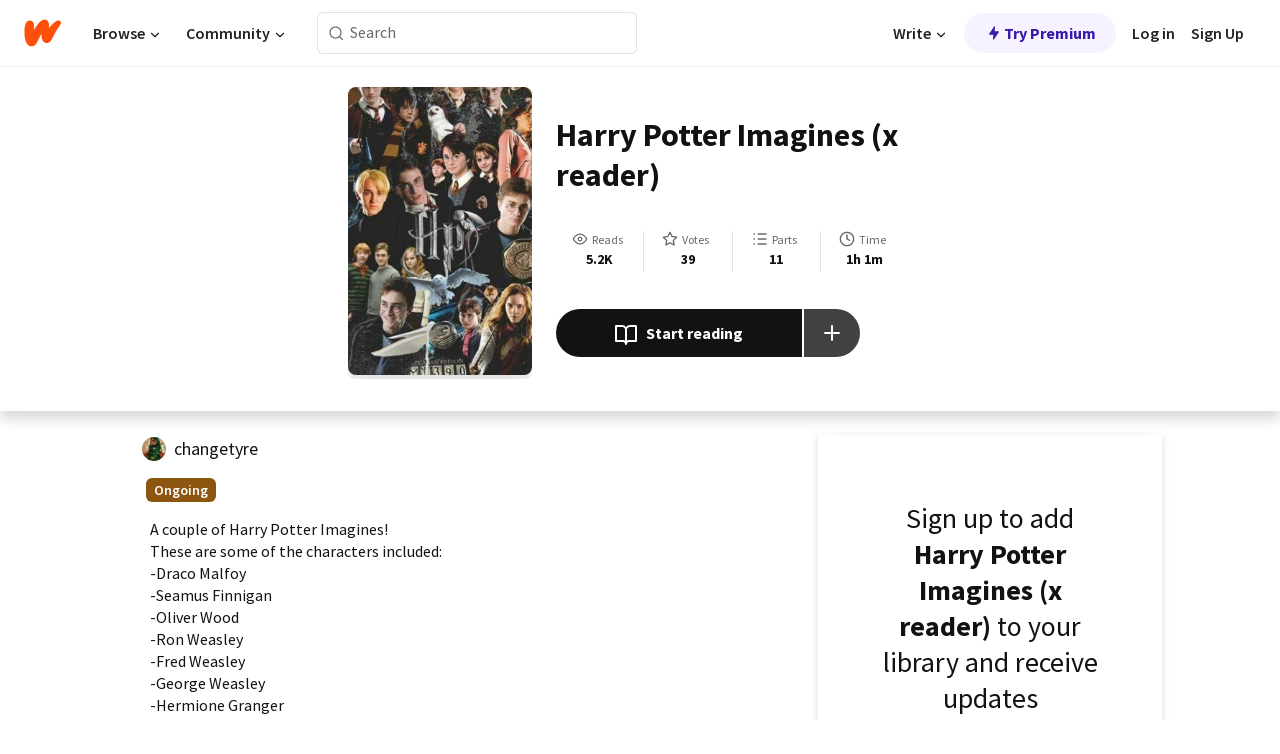

--- FILE ---
content_type: text/html; charset=utf-8
request_url: https://mobile.wattpad.com/story/263333829-harry-potter-imagines-x-reader
body_size: 23087
content:
<!DOCTYPE html><html lang="en-US" dir="ltr"><head><meta charSet="utf-8"/><meta name="viewport" content="width=device-width,initial-scale=1"/><link rel="canonical" href="https://www.wattpad.com/story/263333829-harry-potter-imagines-x-reader"/><meta name="description" content="A couple of Harry Potter Imagines!
These are some of the characters included:
-Draco Malfoy
-Seamus Finnigan
-Oliver Wood
-Ron Weasley
-Fred Weasley
-George We..."/><meta name="keywords" content="characterimagines,draco,dracomalfoy,dracomalfoyimagines,eyeslipsfierce,fredandgeorge,granger,harry,harrypoterrimagines,harrypotter,hermione,hermionegrangerimagines,imagines,potter,reader,theodorenott,theonott,theonottxreader,theoxreader,weasley,xreader,yourname,Fanfiction"/><meta name="robots" content="index,follow"/><meta property="fb:pages" content="127093020051"/><meta property="og:title" content="Harry Potter Imagines (x reader)"/><meta property="og:url" content="https://www.wattpad.com/story/263333829-harry-potter-imagines-x-reader"/><meta property="og:description" content="A couple of Harry Potter Imagines!
These are some of the characters included:
-Draco Malfoy
-Seamus Finnigan
-Oliver Wo..."/><meta property="og:image" content="https://img.wattpad.com/cover/263333829-256-k510040.jpg"/><meta property="og:site_name" content="Wattpad"/><title>Harry Potter Imagines (x reader) - KI KI AY - Wattpad</title><script type="application/ld+json">{"@context":"http://schema.org","@type":"Article","about":"Fanfiction","author":{"name":"KI KI AY","url":"https://www.wattpad.com/user/changetyre"},"accountablePerson":{"name":"KI KI AY","url":"https://www.wattpad.com/user/changetyre"},"copyrightHolder":{"name":"KI KI AY","url":"https://www.wattpad.com/user/changetyre"},"copyrightYear":"2021","dateCreated":"2021-11-22","datePublished":"2021-11-22","dateModified":"2021-11-28","description":"A couple of Harry Potter Imagines!\nThese are some of the characters included:\n-Draco Malfoy\n-Seamus Finnigan\n-Oliver Wood\n-Ron Weasley\n-Fred Weasley\n-George Weasley\n-Hermione Granger\n- Luna Lovegood\n- Theodore Nott\n- Pansy Parkinson\n\nI DO NOT CLAIM OWNERSHIP OF ANY CHARACTERS.","commentCount":3,"discussionUrl":"https://www.wattpad.com/story/263333829-harry-potter-imagines-x-reader#story-tabs","genre":"https://www.wattpad.com/stories/fanfiction","headline":"Harry Potter Imagines (x reader)","inLanguage":"en_US","interactionStatistic":5258,"isAccessibleForFree":true,"isFamilyFriendly":true,"keywords":"characterimagines,draco,dracomalfoy,dracomalfoyimagines,eyeslipsfierce,fredandgeorge,granger,harry,harrypoterrimagines,harrypotter,hermione,hermionegrangerimagines,imagines,potter,reader,theodorenott,theonott,theonottxreader,theoxreader,weasley,xreader,yourname,Fanfiction,eBooks,reading,stories,fiction","publisher":{"@type":"Organization","name":"Wattpad","legalName":"Wattpad Corp","foundingDate":"2006","foundingLocation":"Toronto, Ontario, Canada","areaServed":"Global","logo":{"@type":"ImageObject","url":"https://www.wattpad.com/img/logos/wp-logo-orange.png"},"url":"https://www.wattpad.com"},"publishingPrinciples":"https://support.wattpad.com/hc/en-us/articles/200774334-Content-Guidelines","thumbnailUrl":"https://img.wattpad.com/cover/263333829-256-k510040.jpg","typicalAgeRange":"13-","image":"https://img.wattpad.com/cover/263333829-256-k510040.jpg","name":"Harry Potter Imagines (x reader)","url":"https://www.wattpad.com/story/263333829-harry-potter-imagines-x-reader","mainEntityOfPage":{"@type":"WebPage","@id":"https://www.wattpad.com/story/263333829-harry-potter-imagines-x-reader"}}</script><link rel="stylesheet" href="/wp-web-assets/build/css-bundle-EMKGXEIC.css"/><link rel="preload" as="font" href="/wp-web-assets/fonts/Source_Sans_Pro/SourceSansPro-Regular.ttf" crossorigin="anonymous"/><link rel="preload" as="font" href="/wp-web-assets/fonts/Source_Sans_Pro/SourceSansPro-SemiBold.ttf" crossorigin="anonymous"/><link rel="stylesheet" href="/wp-web-assets/build/_assets/fonts-XNHMJ6ZM.css"/><link rel="stylesheet" href="/wp-web-assets/build/_assets/tokens-2GVK43A7.css"/><link rel="stylesheet" href="/wp-web-assets/build/_assets/main-PXKQW5MQ.css"/><link rel="stylesheet" href="/wp-web-assets/build/_assets/react-tooltip-HIHMAPNF.css"/><link rel="stylesheet" href="/wp-web-assets/build/_assets/splide.min-AQNS3YPQ.css"/><script type="text/javascript">window.dataLayer=[];</script><script>window.wattpad={"userCountryCode":"US","testGroups":{"SPECIAL_AD_EXEMPT":false,"USE_IMAGE_MOD":false,"GDPR_ADS_EXPERIENCE":false,"USE_33ACROSS":false,"EXCLUDE_PREBID_PARTNERS":false,"DELAY_ADS":false,"PREBID_BETA":false,"USE_KEVEL":true,"USE_AFP":true,"AD_ELIGIBILITY":true,"ADS_IN_WATTPAD_ORIGINALS":true,"IS_IN_MATURE_GATING":false,"IS_SERIES_REDESIGN":true,"IS_FREE_ORIGINALS_EXPERIMENT":true,"IS_WATTYS_SHORTLIST":false,"IS_WRITER_STORY_NEW_MIGRATION":false,"USE_ADS_ELIGIBILITY":true,"IS_PROMOTED_READING_LIST":false,"IS_NEW_UPDATES_PAGE":false,"IS_IN_CHECK_ADS_READINESS":false,"IS_SOCIAL_FEED":false},"currentUser":null,"deviceType":"desktop","revision":"bed8fd78fe69e16743768365aebf6750ab0f76a3","categoryList":{"0":"genre-uncategorized","1":"genre-teen-fiction","2":"genre-poetry","3":"genre-fantasy","4":"genre-romance","5":"genre-science-fiction","6":"genre-fanfiction","7":"genre-humor","8":"genre-mystery-thriller","9":"genre-horror","10":"genre-classics","11":"genre-adventure","12":"genre-paranormal","13":"genre-spiritual","14":"genre-action","16":"genre-non-fiction","17":"genre-short-stories","18":"genre-vampire","19":"genre-random","21":"genre-general-fiction","22":"genre-werewolf","23":"genre-historical-fiction","24":"genre-chick-lit"},"isWpWeb":true,"afpConfig":{"hostAccountId":"pub-9506570645588245"},"canvaApiKey":"gpJZaH8RjnukEBMR5tYrmnsY"}</script><script src="https://accounts.google.com/gsi/client" async="" defer=""></script></head><body class="theme-6"><noscript><iframe src="//www.googletagmanager.com/ns.html?id=GTM-WD9JLB" height="0" width="0" style="display:none;visibility:hidden" title="Needed for jsx-Ally complaint" aria-hidden="true"></iframe></noscript><div id="g_id_onload" data-client_id="819350800788-s42oc45ge5shd8hkimbj2broh7l6j7h6.apps.googleusercontent.com" data-login_uri="https://www.wattpad.com/auth/google-auth?nextUrl=%2Fstory%2F263333829-harry-potter-imagines-x-reader" data-is_one_tap="true" data-cancel_on_tap_outside="false" data-use_fedcm_for_prompt="true"></div><div><header class="_07XRA oUExN"><nav class="gMmKF"><ul class="sGq-H"><li class="Gzeg3"><a class="zIi3k" href="https://www.wattpad.com" title="Wattpad Home" aria-label="Home"><img class="At9TR" src="/wp-web-assets/images/wattpad-logo.svg" alt="Wattpad Logo" data-testid="wp-logo-orange"/></a></li><li class="NkmE9 jDGZF"><div id="discover-dropdown" class="avnzx false KE7WT" data-testid="discover-dropdown"><button class="DMdhq OCdPW">Browse<img class="S1mMa" src="/wp-web-assets/images/wp-chevron-down.svg" alt="" data-testid="wp_chevron_down"/></button></div></li><li class="NkmE9"><div id="community-dropdown" class="avnzx false KE7WT" data-testid="community-dropdown"><button class="DMdhq OCdPW">Community<img class="S1mMa" src="/wp-web-assets/images/wp-chevron-down.svg" alt="" data-testid="wp_chevron_down"/></button></div></li></ul></nav><div class="lXfdp gMmKF"><div class="wDLq1"><form class="VOZUu" action="/getmobile" method="post" role="search" name="search"><button class="_8r2SK U-dRJ" type="submit" aria-label="Search"><svg xmlns="http://www.w3.org/2000/svg" width="15" height="15" viewBox="0 0 15 15" fill="none"><path fill-rule="evenodd" clip-rule="evenodd" d="M1.5999 6.49844C1.5999 3.79224 3.79371 1.59844 6.4999 1.59844C9.2061 1.59844 11.3999 3.79224 11.3999 6.49844C11.3999 9.20463 9.2061 11.3984 6.4999 11.3984C3.79371 11.3984 1.5999 9.20463 1.5999 6.49844ZM6.4999 0.398438C3.13097 0.398438 0.399902 3.1295 0.399902 6.49844C0.399902 9.86737 3.13097 12.5984 6.4999 12.5984C7.99441 12.5984 9.36338 12.061 10.4241 11.1688C10.4515 11.2618 10.5019 11.3494 10.5752 11.4227L13.0501 13.8976C13.2844 14.1319 13.6643 14.1319 13.8986 13.8976C14.133 13.6633 14.133 13.2834 13.8986 13.0491L11.4238 10.5742C11.3504 10.5008 11.2629 10.4505 11.1699 10.423C12.0623 9.36227 12.5999 7.99313 12.5999 6.49844C12.5999 3.1295 9.86884 0.398438 6.4999 0.398438Z" fill="#121212" fill-opacity="0.64"></path></svg></button><input class="_6Hiiv" type="text" placeholder="Search" name="query" autoComplete="off"/></form></div></div><div class="ZFD-B gMmKF"><ul class="sGq-H"><li class="NkmE9 oAArJ"><div id="writer-opportunities-dropdown" class="avnzx false KE7WT" data-testid="writer-opportunities-dropdown"><button class="DMdhq OCdPW">Write<img class="S1mMa" src="/wp-web-assets/images/wp-chevron-down.svg" alt="" data-testid="wp_chevron_down"/></button></div></li><li class="oAArJ"><button class="_5FXgC"><span class="ahwLl"><svg xmlns="http://www.w3.org/2000/svg" width="20" height="20" viewBox="0 0 20 20" fill="none"><path d="M9.38562 11.778L8.95363 16.0545C8.89557 16.6292 9.64434 16.8996 9.96699 16.4205L14.9043 9.08896C15.1528 8.72003 14.8884 8.2233 14.4436 8.2233H10.6144L11.0464 3.94683C11.1044 3.37214 10.3557 3.10166 10.033 3.58077L5.09567 10.9123C4.84721 11.2813 5.11159 11.778 5.55639 11.778H9.38562Z" fill="var(--ds-base-2-60)"></path></svg></span>Try Premium</button></li></ul><div class="YJeR-"><ul class="At9TR sGq-H"><li class="T7-fP NkmE9"><button class="Rer7C transparent-button iUT2X">Log in</button></li><li class="NkmE9"><button class="Rer7C transparent-button iUT2X">Sign Up</button></li></ul><a href="https://www.wattpad.com/login" rel="noopener noreferrer" class="ab56F"><button class="undefined "><svg width="16" height="16" viewBox="0 0 24 24" fill="none" stroke="#6f6f6f" stroke-width="2" aria-hidden="true" stroke-linecap="round" stroke-linejoin="round"><path d="M20 21v-2a4 4 0 0 0-4-4H8a4 4 0 0 0-4 4v2"></path><circle cx="12" cy="7" r="4"></circle></svg></button></a></div></div><nav data-testid="mobile-header" class="LGHtv"><div class="LMr2z"><a class="_6tefj" href="https://www.wattpad.com" aria-label="Home"><img class="zIi3k" width="32" height="25" src="/wp-web-assets/images/wattpad-logo.svg" alt="Wattpad Logo" data-testid="logo"/></a><a class="_6tefj" href="https://www.wattpad.com/search" data-testid="search" aria-label="Search"><img src="/wp-web-assets/images/wp-search.svg" alt=""/></a></div></nav></header></div><div class="wE73O" data-testid="story-details-page"><div class="d7R1Y"><div class="_4Rj99"><div class="coverWrapper__t2Ve8" data-testid="cover"><img class="cover__BlyZa" src="https://img.wattpad.com/cover/263333829-256-k510040.jpg" alt="Story cover for Harry Potter Imagines (x reader) by changetyre" data-testid="image"/></div></div><div class="Qm-Xt"><div class="-ydhR"><div class="gF-N5">Harry Potter Imagines (x reader)</div></div><div class="YPkBj"><div class="Sz3nA"><img src="https://img.wattpad.com/useravatar/changetyre.128.603187.jpg" aria-hidden="true" alt="" class="avatar__Ygp0_ avatar_sm__zq5iO"/><div class="af6dp"><a href="https://www.wattpad.com/user/changetyre" aria-label="by changetyre. Tap to go to the author&#x27;s profile page." class="SjGa2">changetyre</a></div></div></div><div class="SFcPk"><ul class="n0iXe"><li class="_0jt-y"><div class="uG9U1"><svg width="16" height="16" fill="none" xmlns="http://www.w3.org/2000/svg" viewBox="0 0 24 24" role="img" aria-labelledby="" aria-hidden="false"><title id="">WpView</title><path d="M1.82 10.357c-.353.545-.594.975-.723 1.233a.916.916 0 0 0 0 .82c.129.258.37.688.723 1.233a18.78 18.78 0 0 0 2.063 2.65C6.19 18.754 8.902 20.25 12 20.25c3.098 0 5.81-1.497 8.117-3.956a18.784 18.784 0 0 0 2.063-2.65c.352-.546.594-.976.723-1.234a.916.916 0 0 0 0-.82c-.129-.258-.37-.688-.723-1.233a18.786 18.786 0 0 0-2.063-2.65C17.81 5.246 15.098 3.75 12 3.75c-3.098 0-5.81 1.496-8.117 3.956a18.782 18.782 0 0 0-2.063 2.65Zm3.4 4.683A16.969 16.969 0 0 1 2.963 12a16.97 16.97 0 0 1 2.259-3.04C7.21 6.837 9.484 5.585 12 5.585c2.517 0 4.788 1.253 6.78 3.377A16.973 16.973 0 0 1 21.037 12a16.97 16.97 0 0 1-2.259 3.04c-1.99 2.122-4.262 3.376-6.779 3.376-2.516 0-4.788-1.254-6.78-3.377Z" fill="#121212"></path><path d="M8.333 12a3.667 3.667 0 1 0 7.334 0 3.667 3.667 0 0 0-7.334 0Zm5.5 0a1.833 1.833 0 1 1-3.666 0 1.833 1.833 0 0 1 3.666 0Z" fill="#121212"></path></svg><span class="_6picm" aria-hidden="true">Reads</span></div><span class="sr-only">Reads 5,258</span><div class="stats-value"><div aria-hidden="true" data-testid="stats-value-container"><div data-tip="5,258" data-tooltip-id="story-stat-tooltip" data-tooltip-html="5,258" data-testid="tooltip"><span class="sr-only">5,258</span><span class="_5TZHL ixBb9" aria-hidden="true" data-testid="stats-value">5.2K</span></div></div></div></li><li class="_0jt-y"><div class="uG9U1"><svg width="16" height="16" fill="none" xmlns="http://www.w3.org/2000/svg" viewBox="0 0 24 24" role="img" aria-labelledby="" aria-hidden="false"><title id="">WpVote</title><path d="M9.807 8.703a1 1 0 0 1-.752.547l-4.907.717 3.55 3.457a1 1 0 0 1 .288.885l-.838 4.883 4.386-2.307a1 1 0 0 1 .931 0l4.387 2.307-.838-4.883a1 1 0 0 1 .288-.885l3.55-3.457-4.907-.717a1 1 0 0 1-.752-.547L12 4.259 9.807 8.703ZM8.246 7.347l2.857-5.79a1 1 0 0 1 1.794 0l2.857 5.79 6.39.934a1 1 0 0 1 .554 1.705l-4.624 4.503 1.091 6.362a1 1 0 0 1-1.45 1.054L12 18.9l-5.715 3.005a1 1 0 0 1-1.45-1.054l1.09-6.361-4.623-4.504a1 1 0 0 1 .553-1.705l6.39-.934Z" fill="#121212"></path></svg><span class="_6picm" aria-hidden="true">Votes</span></div><span class="sr-only">Votes 39</span><div class="stats-value"><div aria-hidden="true" data-testid="stats-value-container"><div data-tip="39" data-tooltip-id="story-stat-tooltip" data-tooltip-html="39" data-testid="tooltip"><span class="sr-only">39</span><span class="_5TZHL ixBb9" aria-hidden="true" data-testid="stats-value">39</span></div></div></div></li><li class="_0jt-y"><div class="uG9U1"><svg width="16" height="16" fill="none" xmlns="http://www.w3.org/2000/svg" viewBox="0 0 24 24" role="img" aria-labelledby="" aria-hidden="false"><title id="">WpPart</title><path d="M8.25 4.5c0 .69.56 1.25 1.25 1.25h11.25a1.25 1.25 0 1 0 0-2.5H9.5c-.69 0-1.25.56-1.25 1.25ZM3.25 5.75a1.25 1.25 0 1 0 0-2.5 1.25 1.25 0 0 0 0 2.5ZM4.5 12A1.25 1.25 0 1 1 2 12a1.25 1.25 0 0 1 2.5 0ZM4.5 19.5a1.25 1.25 0 1 1-2.5 0 1.25 1.25 0 0 1 2.5 0ZM8.25 12c0 .69.56 1.25 1.25 1.25h11.25a1.25 1.25 0 1 0 0-2.5H9.5c-.69 0-1.25.56-1.25 1.25ZM9.5 20.75a1.25 1.25 0 1 1 0-2.5h11.25a1.25 1.25 0 0 1 0 2.5H9.5Z" fill="#121212"></path></svg><span class="_6picm" aria-hidden="true">Parts</span></div><span class="sr-only">Parts 11</span><div class="stats-value"><div aria-hidden="true" data-testid="stats-value-container"><div data-tip="11" data-tooltip-id="story-stat-tooltip" data-tooltip-html="11" data-testid="tooltip"><span class="sr-only">11</span><span class="_5TZHL ixBb9" aria-hidden="true" data-testid="stats-value">11</span></div></div></div></li><li class="_0jt-y"><div class="uG9U1"><svg width="16" height="16" fill="none" xmlns="http://www.w3.org/2000/svg" viewBox="0 0 24 24" role="img" aria-labelledby="" aria-hidden="false"><title id="">WpHistory</title><path d="M1 12c0 6.075 4.925 11 11 11s11-4.925 11-11S18.075 1 12 1 1 5.925 1 12Zm20 0a9 9 0 1 1-18 0 9 9 0 0 1 18 0Z" fill="#121212"></path><path d="m13 11.382 3.447 1.724a1 1 0 1 1-.894 1.788l-4-2A1 1 0 0 1 11 12V6a1 1 0 1 1 2 0v5.382Z" fill="#121212"></path></svg><span class="_6picm" aria-hidden="true">Time</span></div><span class="sr-only">Time 1h 1m</span><div aria-hidden="true" data-testid="stats-value-container"><div data-tip="1 hours, 1 minutes" data-tooltip-id="story-stat-tooltip" data-tooltip-html="1 hours, 1 minutes" data-testid="tooltip"><span class="sr-only">1 hours, 1 minutes</span><span class="_5TZHL ixBb9" aria-hidden="true" data-testid="stats-value">1h 1m</span></div></div></li></ul></div><div class="B-FR9"></div><div class="DvIFF"><div class=""><div class="poCqz"><button class="_4uQ4i" aria-label="Start reading"><svg width="24" height="24" fill="none" xmlns="http://www.w3.org/2000/svg" viewBox="0 0 24 24" role="img" aria-labelledby="" aria-hidden="false"><title id="">WpRead</title><path d="M2 2a1 1 0 0 0-1 1v15a1 1 0 0 0 1 1h7a2 2 0 0 1 2 2 1 1 0 1 0 2 0 2 2 0 0 1 2-2h7a1 1 0 0 0 1-1V3a1 1 0 0 0-1-1h-6a5 5 0 0 0-4 2 5 5 0 0 0-4-2H2Zm11 15.536V7a3 3 0 0 1 3-3h5v13h-6a4 4 0 0 0-2 .536Zm-2 0A4 4 0 0 0 9 17H3V4h5a3 3 0 0 1 3 3v10.536Z" fill="#121212"></path></svg>Start reading</button><div class="yyH-R"><button aria-label="Add story to..." class="q-KBX" aria-disabled="true" tabindex="-1"><svg width="24" height="24" viewBox="0 0 24 24" fill="none" stroke="var(--ds-neutral-00)" stroke-width="2" aria-hidden="true" stroke-linecap="round" stroke-linejoin="round"><g><line x1="12" y1="5" x2="12" y2="19"></line><line x1="5" y1="12" x2="19" y2="12"></line></g></svg></button></div></div></div></div></div></div><div class="yxqu6"><div class="xUdRs"><div class="_1hSgk"><ul class="n0iXe"><li class="_0jt-y"><div class="uG9U1"><svg width="16" height="16" fill="none" xmlns="http://www.w3.org/2000/svg" viewBox="0 0 24 24" role="img" aria-labelledby="" aria-hidden="false"><title id="">WpView</title><path d="M1.82 10.357c-.353.545-.594.975-.723 1.233a.916.916 0 0 0 0 .82c.129.258.37.688.723 1.233a18.78 18.78 0 0 0 2.063 2.65C6.19 18.754 8.902 20.25 12 20.25c3.098 0 5.81-1.497 8.117-3.956a18.784 18.784 0 0 0 2.063-2.65c.352-.546.594-.976.723-1.234a.916.916 0 0 0 0-.82c-.129-.258-.37-.688-.723-1.233a18.786 18.786 0 0 0-2.063-2.65C17.81 5.246 15.098 3.75 12 3.75c-3.098 0-5.81 1.496-8.117 3.956a18.782 18.782 0 0 0-2.063 2.65Zm3.4 4.683A16.969 16.969 0 0 1 2.963 12a16.97 16.97 0 0 1 2.259-3.04C7.21 6.837 9.484 5.585 12 5.585c2.517 0 4.788 1.253 6.78 3.377A16.973 16.973 0 0 1 21.037 12a16.97 16.97 0 0 1-2.259 3.04c-1.99 2.122-4.262 3.376-6.779 3.376-2.516 0-4.788-1.254-6.78-3.377Z" fill="#121212"></path><path d="M8.333 12a3.667 3.667 0 1 0 7.334 0 3.667 3.667 0 0 0-7.334 0Zm5.5 0a1.833 1.833 0 1 1-3.666 0 1.833 1.833 0 0 1 3.666 0Z" fill="#121212"></path></svg><span class="_6picm" aria-hidden="true">Reads</span></div><span class="sr-only">Reads 5,258</span><div class="stats-value"><div aria-hidden="true" data-testid="stats-value-container"><div data-tip="5,258" data-tooltip-id="story-stat-tooltip" data-tooltip-html="5,258" data-testid="tooltip"><span class="sr-only">5,258</span><span class="_5TZHL ixBb9" aria-hidden="true" data-testid="stats-value">5.2K</span></div></div></div></li><li class="_0jt-y"><div class="uG9U1"><svg width="16" height="16" fill="none" xmlns="http://www.w3.org/2000/svg" viewBox="0 0 24 24" role="img" aria-labelledby="" aria-hidden="false"><title id="">WpVote</title><path d="M9.807 8.703a1 1 0 0 1-.752.547l-4.907.717 3.55 3.457a1 1 0 0 1 .288.885l-.838 4.883 4.386-2.307a1 1 0 0 1 .931 0l4.387 2.307-.838-4.883a1 1 0 0 1 .288-.885l3.55-3.457-4.907-.717a1 1 0 0 1-.752-.547L12 4.259 9.807 8.703ZM8.246 7.347l2.857-5.79a1 1 0 0 1 1.794 0l2.857 5.79 6.39.934a1 1 0 0 1 .554 1.705l-4.624 4.503 1.091 6.362a1 1 0 0 1-1.45 1.054L12 18.9l-5.715 3.005a1 1 0 0 1-1.45-1.054l1.09-6.361-4.623-4.504a1 1 0 0 1 .553-1.705l6.39-.934Z" fill="#121212"></path></svg><span class="_6picm" aria-hidden="true">Votes</span></div><span class="sr-only">Votes 39</span><div class="stats-value"><div aria-hidden="true" data-testid="stats-value-container"><div data-tip="39" data-tooltip-id="story-stat-tooltip" data-tooltip-html="39" data-testid="tooltip"><span class="sr-only">39</span><span class="_5TZHL ixBb9" aria-hidden="true" data-testid="stats-value">39</span></div></div></div></li><li class="_0jt-y"><div class="uG9U1"><svg width="16" height="16" fill="none" xmlns="http://www.w3.org/2000/svg" viewBox="0 0 24 24" role="img" aria-labelledby="" aria-hidden="false"><title id="">WpPart</title><path d="M8.25 4.5c0 .69.56 1.25 1.25 1.25h11.25a1.25 1.25 0 1 0 0-2.5H9.5c-.69 0-1.25.56-1.25 1.25ZM3.25 5.75a1.25 1.25 0 1 0 0-2.5 1.25 1.25 0 0 0 0 2.5ZM4.5 12A1.25 1.25 0 1 1 2 12a1.25 1.25 0 0 1 2.5 0ZM4.5 19.5a1.25 1.25 0 1 1-2.5 0 1.25 1.25 0 0 1 2.5 0ZM8.25 12c0 .69.56 1.25 1.25 1.25h11.25a1.25 1.25 0 1 0 0-2.5H9.5c-.69 0-1.25.56-1.25 1.25ZM9.5 20.75a1.25 1.25 0 1 1 0-2.5h11.25a1.25 1.25 0 0 1 0 2.5H9.5Z" fill="#121212"></path></svg><span class="_6picm" aria-hidden="true">Parts</span></div><span class="sr-only">Parts 11</span><div class="stats-value"><div aria-hidden="true" data-testid="stats-value-container"><div data-tip="11" data-tooltip-id="story-stat-tooltip" data-tooltip-html="11" data-testid="tooltip"><span class="sr-only">11</span><span class="_5TZHL ixBb9" aria-hidden="true" data-testid="stats-value">11</span></div></div></div></li><li class="_0jt-y"><div class="uG9U1"><svg width="16" height="16" fill="none" xmlns="http://www.w3.org/2000/svg" viewBox="0 0 24 24" role="img" aria-labelledby="" aria-hidden="false"><title id="">WpHistory</title><path d="M1 12c0 6.075 4.925 11 11 11s11-4.925 11-11S18.075 1 12 1 1 5.925 1 12Zm20 0a9 9 0 1 1-18 0 9 9 0 0 1 18 0Z" fill="#121212"></path><path d="m13 11.382 3.447 1.724a1 1 0 1 1-.894 1.788l-4-2A1 1 0 0 1 11 12V6a1 1 0 1 1 2 0v5.382Z" fill="#121212"></path></svg><span class="_6picm" aria-hidden="true">Time</span></div><span class="sr-only">Time 1h 1m</span><div aria-hidden="true" data-testid="stats-value-container"><div data-tip="1 hours, 1 minutes" data-tooltip-id="story-stat-tooltip" data-tooltip-html="1 hours, 1 minutes" data-testid="tooltip"><span class="sr-only">1 hours, 1 minutes</span><span class="_5TZHL ixBb9" aria-hidden="true" data-testid="stats-value">1h 1m</span></div></div></li></ul></div><div class="bR7B3"></div><div data-testid="story-badges"><div class="_5g5R0"><div class="Sz3nA"><img src="https://img.wattpad.com/useravatar/changetyre.128.603187.jpg" aria-hidden="true" alt="" class="avatar__Ygp0_ avatar_sm__zq5iO"/><div class="af6dp"><a href="https://www.wattpad.com/user/changetyre" aria-label="by changetyre. Tap to go to the author&#x27;s profile page." class="SjGa2">changetyre</a></div></div></div><div class="dHyYa"><div class="_2-rOR" data-tooltip-id="badge-tooltip" data-tooltip-html="First published
    &lt;strong&gt;Mar 23, 2021&lt;/strong&gt;" data-for="publish-date" aria-describedby="publish-date" aria-hidden="true" data-testid="completed-tag"><div class="pill__pziVI solid-variant__RGER9 default-size__BJ5Po base-5-accent__HmbE0 square-shape__V66Yy gap-for-default-pill__d6nVx"><span class="typography-label-small-semi">Ongoing</span></div></div><span class="sr-only">Ongoing, First published Mar 23, 2021</span></div></div><div class="CEEJt yIE4y"><div class="yl-VP" data-testid="tag-carousel"><a class="no-text-decoration-on-focus no-text-decoration-on-hover XZbAz pill__pziVI default-variant__ERiYv default-size__BJ5Po default-accent__YcamO round-shape__sOoT2 clickable__llABU gap-for-default-pill__d6nVx" href="https://www.wattpad.com/stories/characterimagines"><span class="typography-label-small-semi">characterimagines</span></a><a class="no-text-decoration-on-focus no-text-decoration-on-hover XZbAz pill__pziVI default-variant__ERiYv default-size__BJ5Po default-accent__YcamO round-shape__sOoT2 clickable__llABU gap-for-default-pill__d6nVx" href="https://www.wattpad.com/stories/draco"><span class="typography-label-small-semi">draco</span></a><a class="no-text-decoration-on-focus no-text-decoration-on-hover XZbAz pill__pziVI default-variant__ERiYv default-size__BJ5Po default-accent__YcamO round-shape__sOoT2 clickable__llABU gap-for-default-pill__d6nVx" href="https://www.wattpad.com/stories/dracomalfoy"><span class="typography-label-small-semi">dracomalfoy</span></a><a class="no-text-decoration-on-focus no-text-decoration-on-hover XZbAz pill__pziVI default-variant__ERiYv default-size__BJ5Po default-accent__YcamO round-shape__sOoT2 clickable__llABU gap-for-default-pill__d6nVx" href="https://www.wattpad.com/stories/dracomalfoyimagines"><span class="typography-label-small-semi">dracomalfoyimagines</span></a><a class="no-text-decoration-on-focus no-text-decoration-on-hover XZbAz pill__pziVI default-variant__ERiYv default-size__BJ5Po default-accent__YcamO round-shape__sOoT2 clickable__llABU gap-for-default-pill__d6nVx" href="https://www.wattpad.com/stories/eyeslipsfierce"><span class="typography-label-small-semi">eyeslipsfierce</span></a><a class="no-text-decoration-on-focus no-text-decoration-on-hover XZbAz pill__pziVI default-variant__ERiYv default-size__BJ5Po default-accent__YcamO round-shape__sOoT2 clickable__llABU gap-for-default-pill__d6nVx" href="https://www.wattpad.com/stories/fredandgeorge"><span class="typography-label-small-semi">fredandgeorge</span></a><a class="no-text-decoration-on-focus no-text-decoration-on-hover XZbAz pill__pziVI default-variant__ERiYv default-size__BJ5Po default-accent__YcamO round-shape__sOoT2 clickable__llABU gap-for-default-pill__d6nVx" href="https://www.wattpad.com/stories/granger"><span class="typography-label-small-semi">granger</span></a><a class="no-text-decoration-on-focus no-text-decoration-on-hover XZbAz pill__pziVI default-variant__ERiYv default-size__BJ5Po default-accent__YcamO round-shape__sOoT2 clickable__llABU gap-for-default-pill__d6nVx" href="https://www.wattpad.com/stories/harry"><span class="typography-label-small-semi">harry</span></a><a class="no-text-decoration-on-focus no-text-decoration-on-hover XZbAz pill__pziVI default-variant__ERiYv default-size__BJ5Po default-accent__YcamO round-shape__sOoT2 clickable__llABU gap-for-default-pill__d6nVx" href="https://www.wattpad.com/stories/harrypoterrimagines"><span class="typography-label-small-semi">harrypoterrimagines</span></a><a class="no-text-decoration-on-focus no-text-decoration-on-hover XZbAz pill__pziVI default-variant__ERiYv default-size__BJ5Po default-accent__YcamO round-shape__sOoT2 clickable__llABU gap-for-default-pill__d6nVx" href="https://www.wattpad.com/stories/harrypotter"><span class="typography-label-small-semi">harrypotter</span></a><a class="no-text-decoration-on-focus no-text-decoration-on-hover XZbAz pill__pziVI default-variant__ERiYv default-size__BJ5Po default-accent__YcamO round-shape__sOoT2 clickable__llABU gap-for-default-pill__d6nVx" href="https://www.wattpad.com/stories/hermione"><span class="typography-label-small-semi">hermione</span></a><a class="no-text-decoration-on-focus no-text-decoration-on-hover XZbAz pill__pziVI default-variant__ERiYv default-size__BJ5Po default-accent__YcamO round-shape__sOoT2 clickable__llABU gap-for-default-pill__d6nVx" href="https://www.wattpad.com/stories/hermionegrangerimagines"><span class="typography-label-small-semi">hermionegrangerimagines</span></a><a class="no-text-decoration-on-focus no-text-decoration-on-hover XZbAz pill__pziVI default-variant__ERiYv default-size__BJ5Po default-accent__YcamO round-shape__sOoT2 clickable__llABU gap-for-default-pill__d6nVx" href="https://www.wattpad.com/stories/imagines"><span class="typography-label-small-semi">imagines</span></a><a class="no-text-decoration-on-focus no-text-decoration-on-hover XZbAz pill__pziVI default-variant__ERiYv default-size__BJ5Po default-accent__YcamO round-shape__sOoT2 clickable__llABU gap-for-default-pill__d6nVx" href="https://www.wattpad.com/stories/potter"><span class="typography-label-small-semi">potter</span></a><a class="no-text-decoration-on-focus no-text-decoration-on-hover XZbAz pill__pziVI default-variant__ERiYv default-size__BJ5Po default-accent__YcamO round-shape__sOoT2 clickable__llABU gap-for-default-pill__d6nVx" href="https://www.wattpad.com/stories/reader"><span class="typography-label-small-semi">reader</span></a><a class="no-text-decoration-on-focus no-text-decoration-on-hover XZbAz pill__pziVI default-variant__ERiYv default-size__BJ5Po default-accent__YcamO round-shape__sOoT2 clickable__llABU gap-for-default-pill__d6nVx" href="https://www.wattpad.com/stories/theodorenott"><span class="typography-label-small-semi">theodorenott</span></a><a class="no-text-decoration-on-focus no-text-decoration-on-hover XZbAz pill__pziVI default-variant__ERiYv default-size__BJ5Po default-accent__YcamO round-shape__sOoT2 clickable__llABU gap-for-default-pill__d6nVx" href="https://www.wattpad.com/stories/theonott"><span class="typography-label-small-semi">theonott</span></a><a class="no-text-decoration-on-focus no-text-decoration-on-hover XZbAz pill__pziVI default-variant__ERiYv default-size__BJ5Po default-accent__YcamO round-shape__sOoT2 clickable__llABU gap-for-default-pill__d6nVx" href="https://www.wattpad.com/stories/theonottxreader"><span class="typography-label-small-semi">theonottxreader</span></a><a class="no-text-decoration-on-focus no-text-decoration-on-hover XZbAz pill__pziVI default-variant__ERiYv default-size__BJ5Po default-accent__YcamO round-shape__sOoT2 clickable__llABU gap-for-default-pill__d6nVx" href="https://www.wattpad.com/stories/theoxreader"><span class="typography-label-small-semi">theoxreader</span></a><a class="no-text-decoration-on-focus no-text-decoration-on-hover XZbAz pill__pziVI default-variant__ERiYv default-size__BJ5Po default-accent__YcamO round-shape__sOoT2 clickable__llABU gap-for-default-pill__d6nVx" href="https://www.wattpad.com/stories/weasley"><span class="typography-label-small-semi">weasley</span></a><a class="no-text-decoration-on-focus no-text-decoration-on-hover XZbAz pill__pziVI default-variant__ERiYv default-size__BJ5Po default-accent__YcamO round-shape__sOoT2 clickable__llABU gap-for-default-pill__d6nVx" href="https://www.wattpad.com/stories/xreader"><span class="typography-label-small-semi">xreader</span></a><a class="no-text-decoration-on-focus no-text-decoration-on-hover XZbAz pill__pziVI default-variant__ERiYv default-size__BJ5Po default-accent__YcamO round-shape__sOoT2 clickable__llABU gap-for-default-pill__d6nVx" href="https://www.wattpad.com/stories/yourname"><span class="typography-label-small-semi">yourname</span></a></div></div><div class="glL-c"><pre class="mpshL _6pPkw">A couple of Harry Potter Imagines!
These are some of the characters included:
-Draco Malfoy
-Seamus Finnigan
-Oliver Wood
-Ron Weasley
-Fred Weasley
-George Weasley
-Hermione Granger
- Luna Lovegood
- Theodore Nott
- Pansy Parkinson

I DO NOT CLAIM OWNERSHIP OF ANY CHARACTERS.<div class="DxZKg" data-testid="copyright"><span class="JP3pz" aria-hidden="true"></span>All Rights Reserved</div></pre><div class="UKpi5"><button class="b6GrN">Read more</button></div></div><div class="F8LJw"><div class="aVlTH I3p30"><div class="yl-VP" data-testid="tag-carousel"><a class="no-text-decoration-on-focus no-text-decoration-on-hover XZbAz pill__pziVI default-variant__ERiYv default-size__BJ5Po default-accent__YcamO round-shape__sOoT2 clickable__llABU gap-for-default-pill__d6nVx" href="https://www.wattpad.com/stories/characterimagines"><span class="typography-label-small-semi">characterimagines</span></a><a class="no-text-decoration-on-focus no-text-decoration-on-hover XZbAz pill__pziVI default-variant__ERiYv default-size__BJ5Po default-accent__YcamO round-shape__sOoT2 clickable__llABU gap-for-default-pill__d6nVx" href="https://www.wattpad.com/stories/draco"><span class="typography-label-small-semi">draco</span></a><a class="no-text-decoration-on-focus no-text-decoration-on-hover XZbAz pill__pziVI default-variant__ERiYv default-size__BJ5Po default-accent__YcamO round-shape__sOoT2 clickable__llABU gap-for-default-pill__d6nVx" href="https://www.wattpad.com/stories/dracomalfoy"><span class="typography-label-small-semi">dracomalfoy</span></a><a class="no-text-decoration-on-focus no-text-decoration-on-hover XZbAz pill__pziVI default-variant__ERiYv default-size__BJ5Po default-accent__YcamO round-shape__sOoT2 clickable__llABU gap-for-default-pill__d6nVx" href="https://www.wattpad.com/stories/dracomalfoyimagines"><span class="typography-label-small-semi">dracomalfoyimagines</span></a><a class="no-text-decoration-on-focus no-text-decoration-on-hover XZbAz pill__pziVI default-variant__ERiYv default-size__BJ5Po default-accent__YcamO round-shape__sOoT2 clickable__llABU gap-for-default-pill__d6nVx" href="https://www.wattpad.com/stories/eyeslipsfierce"><span class="typography-label-small-semi">eyeslipsfierce</span></a><a class="no-text-decoration-on-focus no-text-decoration-on-hover XZbAz pill__pziVI default-variant__ERiYv default-size__BJ5Po default-accent__YcamO round-shape__sOoT2 clickable__llABU gap-for-default-pill__d6nVx" href="https://www.wattpad.com/stories/fredandgeorge"><span class="typography-label-small-semi">fredandgeorge</span></a><a class="no-text-decoration-on-focus no-text-decoration-on-hover XZbAz pill__pziVI default-variant__ERiYv default-size__BJ5Po default-accent__YcamO round-shape__sOoT2 clickable__llABU gap-for-default-pill__d6nVx" href="https://www.wattpad.com/stories/granger"><span class="typography-label-small-semi">granger</span></a><a class="no-text-decoration-on-focus no-text-decoration-on-hover XZbAz pill__pziVI default-variant__ERiYv default-size__BJ5Po default-accent__YcamO round-shape__sOoT2 clickable__llABU gap-for-default-pill__d6nVx" href="https://www.wattpad.com/stories/harry"><span class="typography-label-small-semi">harry</span></a><a class="no-text-decoration-on-focus no-text-decoration-on-hover XZbAz pill__pziVI default-variant__ERiYv default-size__BJ5Po default-accent__YcamO round-shape__sOoT2 clickable__llABU gap-for-default-pill__d6nVx" href="https://www.wattpad.com/stories/harrypoterrimagines"><span class="typography-label-small-semi">harrypoterrimagines</span></a><a class="no-text-decoration-on-focus no-text-decoration-on-hover XZbAz pill__pziVI default-variant__ERiYv default-size__BJ5Po default-accent__YcamO round-shape__sOoT2 clickable__llABU gap-for-default-pill__d6nVx" href="https://www.wattpad.com/stories/harrypotter"><span class="typography-label-small-semi">harrypotter</span></a><a class="no-text-decoration-on-focus no-text-decoration-on-hover XZbAz pill__pziVI default-variant__ERiYv default-size__BJ5Po default-accent__YcamO round-shape__sOoT2 clickable__llABU gap-for-default-pill__d6nVx" href="https://www.wattpad.com/stories/hermione"><span class="typography-label-small-semi">hermione</span></a><a class="no-text-decoration-on-focus no-text-decoration-on-hover XZbAz pill__pziVI default-variant__ERiYv default-size__BJ5Po default-accent__YcamO round-shape__sOoT2 clickable__llABU gap-for-default-pill__d6nVx" href="https://www.wattpad.com/stories/hermionegrangerimagines"><span class="typography-label-small-semi">hermionegrangerimagines</span></a><a class="no-text-decoration-on-focus no-text-decoration-on-hover XZbAz pill__pziVI default-variant__ERiYv default-size__BJ5Po default-accent__YcamO round-shape__sOoT2 clickable__llABU gap-for-default-pill__d6nVx" href="https://www.wattpad.com/stories/imagines"><span class="typography-label-small-semi">imagines</span></a><a class="no-text-decoration-on-focus no-text-decoration-on-hover XZbAz pill__pziVI default-variant__ERiYv default-size__BJ5Po default-accent__YcamO round-shape__sOoT2 clickable__llABU gap-for-default-pill__d6nVx" href="https://www.wattpad.com/stories/potter"><span class="typography-label-small-semi">potter</span></a><a class="no-text-decoration-on-focus no-text-decoration-on-hover XZbAz pill__pziVI default-variant__ERiYv default-size__BJ5Po default-accent__YcamO round-shape__sOoT2 clickable__llABU gap-for-default-pill__d6nVx" href="https://www.wattpad.com/stories/reader"><span class="typography-label-small-semi">reader</span></a><a class="no-text-decoration-on-focus no-text-decoration-on-hover XZbAz pill__pziVI default-variant__ERiYv default-size__BJ5Po default-accent__YcamO round-shape__sOoT2 clickable__llABU gap-for-default-pill__d6nVx" href="https://www.wattpad.com/stories/theodorenott"><span class="typography-label-small-semi">theodorenott</span></a><a class="no-text-decoration-on-focus no-text-decoration-on-hover XZbAz pill__pziVI default-variant__ERiYv default-size__BJ5Po default-accent__YcamO round-shape__sOoT2 clickable__llABU gap-for-default-pill__d6nVx" href="https://www.wattpad.com/stories/theonott"><span class="typography-label-small-semi">theonott</span></a><a class="no-text-decoration-on-focus no-text-decoration-on-hover XZbAz pill__pziVI default-variant__ERiYv default-size__BJ5Po default-accent__YcamO round-shape__sOoT2 clickable__llABU gap-for-default-pill__d6nVx" href="https://www.wattpad.com/stories/theonottxreader"><span class="typography-label-small-semi">theonottxreader</span></a><a class="no-text-decoration-on-focus no-text-decoration-on-hover XZbAz pill__pziVI default-variant__ERiYv default-size__BJ5Po default-accent__YcamO round-shape__sOoT2 clickable__llABU gap-for-default-pill__d6nVx" href="https://www.wattpad.com/stories/theoxreader"><span class="typography-label-small-semi">theoxreader</span></a><a class="no-text-decoration-on-focus no-text-decoration-on-hover XZbAz pill__pziVI default-variant__ERiYv default-size__BJ5Po default-accent__YcamO round-shape__sOoT2 clickable__llABU gap-for-default-pill__d6nVx" href="https://www.wattpad.com/stories/weasley"><span class="typography-label-small-semi">weasley</span></a><a class="no-text-decoration-on-focus no-text-decoration-on-hover XZbAz pill__pziVI default-variant__ERiYv default-size__BJ5Po default-accent__YcamO round-shape__sOoT2 clickable__llABU gap-for-default-pill__d6nVx" href="https://www.wattpad.com/stories/xreader"><span class="typography-label-small-semi">xreader</span></a><a class="no-text-decoration-on-focus no-text-decoration-on-hover XZbAz pill__pziVI default-variant__ERiYv default-size__BJ5Po default-accent__YcamO round-shape__sOoT2 clickable__llABU gap-for-default-pill__d6nVx" href="https://www.wattpad.com/stories/yourname"><span class="typography-label-small-semi">yourname</span></a></div></div></div><div class="_01L-d"><div class="pPt69" data-testid="toc"><div class="_4dm37">Table of contents</div><div class="Y26Ib"><ul aria-label="story-parts"><li class=""><a href="https://www.wattpad.com/1044947157-harry-potter-imagines-x-reader-dare-ii-g-w" class="_6qJpE"><div class="vbUDq"><div class="o7jpT"><div class="a2GDZ" data-testid="new-part-icon"></div><div class="wpYp-">Dare II G.W.</div></div><div class="f0I9e"></div></div><div class="bSGSB">Mon, Nov 22, 2021</div></a></li><li class=""><a href="https://www.wattpad.com/1044548272-harry-potter-imagines-x-reader-i-can-do-whatever-i" class="_6qJpE"><div class="vbUDq"><div class="o7jpT"><div class="a2GDZ" data-testid="new-part-icon"></div><div class="wpYp-">I can do whatever I want II D.M</div></div><div class="f0I9e"></div></div><div class="bSGSB">Mon, Nov 22, 2021</div></a></li><li class=""><a href="https://www.wattpad.com/1044572504-harry-potter-imagines-x-reader-give-it-a-try-ii-o" class="_6qJpE"><div class="vbUDq"><div class="o7jpT"><div class="a2GDZ" data-testid="new-part-icon"></div><div class="wpYp-">Give it a try II O.W.</div></div><div class="f0I9e"></div></div><div class="bSGSB">Mon, Nov 22, 2021</div></a></li><li class=""><a href="https://www.wattpad.com/1044599882-harry-potter-imagines-x-reader-telling-them-ii-f-w" class="_6qJpE"><div class="vbUDq"><div class="o7jpT"><div class="a2GDZ" data-testid="new-part-icon"></div><div class="wpYp-">Telling them II F.W. </div></div><div class="f0I9e"></div></div><div class="bSGSB">Mon, Nov 22, 2021</div></a></li><li class=""><a href="https://www.wattpad.com/1045073505-harry-potter-imagines-x-reader-just-friends-ii-t-n" class="_6qJpE"><div class="vbUDq"><div class="o7jpT"><div class="a2GDZ" data-testid="new-part-icon"></div><div class="wpYp-">Just Friends? II T.N</div></div><div class="f0I9e"></div></div><div class="bSGSB">Mon, Nov 22, 2021</div></a></li><li class=""><a href="https://www.wattpad.com/1044616576-harry-potter-imagines-x-reader-making-sense-ii-h-g" class="_6qJpE"><div class="vbUDq"><div class="o7jpT"><div class="a2GDZ" data-testid="new-part-icon"></div><div class="wpYp-">Making sense II H.G</div></div><div class="f0I9e"></div></div><div class="bSGSB">Mon, Nov 22, 2021</div></a></li><li class=""><a href="https://www.wattpad.com/1045614633-harry-potter-imagines-x-reader-i-nearly-died-ii-c" class="_6qJpE"><div class="vbUDq"><div class="o7jpT"><div class="a2GDZ" data-testid="new-part-icon"></div><div class="wpYp-">I nearly died II C.D</div></div><div class="f0I9e"></div></div><div class="bSGSB">Mon, Nov 22, 2021</div></a></li><li class=""><a href="https://www.wattpad.com/1045944134-harry-potter-imagines-x-reader-myrtle%27s-bathroom" class="_6qJpE"><div class="vbUDq"><div class="o7jpT"><div class="a2GDZ" data-testid="new-part-icon"></div><div class="wpYp-">Myrtle&#x27;s Bathroom II D.M</div></div><div class="f0I9e"></div></div><div class="bSGSB">Tue, Nov 23, 2021</div></a></li><li class=""><a href="https://www.wattpad.com/1157973978-harry-potter-imagines-x-reader-should%27ve-ii-r-w-c" class="_6qJpE"><div class="vbUDq"><div class="o7jpT"><div class="a2GDZ" data-testid="new-part-icon"></div><div class="wpYp-">Should&#x27;ve II R.W/C.D</div></div><div class="f0I9e"></div></div><div class="bSGSB">Wed, Nov 24, 2021</div></a></li><li class=""><a href="https://www.wattpad.com/1157973636-harry-potter-imagines-x-reader-she%27s-off-limits-t" class="_6qJpE"><div class="vbUDq"><div class="o7jpT"><div class="a2GDZ" data-testid="new-part-icon"></div><div class="wpYp-">She&#x27;s off limits || T.N </div></div><div class="f0I9e"></div></div><div class="bSGSB">Thu, Nov 25, 2021</div></a></li><li class=""><a href="https://www.wattpad.com/1159195615-harry-potter-imagines-x-reader-it-was-me-ii-g-w" class="_6qJpE"><div class="vbUDq"><div class="o7jpT"><div class="a2GDZ" data-testid="new-part-icon"></div><div class="wpYp-">It was me II G.W.</div></div><div class="f0I9e"></div></div><div class="bSGSB">Sun, Nov 28, 2021</div></a></li></ul></div></div></div><div class="_95DE-"><div class="wtwPy"><div class="sh6cp"><div class="ail-g"><div data-testid="collapsing-parts-icon"><svg width="32" height="32" viewBox="0 0 16 16" fill="var(--wp-neutral-1)" stroke="var(--wp-neutral-1)" stroke-width="1" aria-hidden="true" stroke-linecap="round" stroke-linejoin="round"><g><path fill-rule="evenodd" clip-rule="evenodd" d="M3.33366 4.66634C3.70185 4.66634 4.00033 4.36786 4.00033 3.99967C4.00033 3.63148 3.70185 3.33301 3.33366 3.33301C2.96547 3.33301 2.66699 3.63148 2.66699 3.99967C2.66699 4.36786 2.96547 4.66634 3.33366 4.66634ZM4.00033 7.99967C4.00033 8.36786 3.70185 8.66634 3.33366 8.66634C2.96547 8.66634 2.66699 8.36786 2.66699 7.99967C2.66699 7.63148 2.96547 7.33301 3.33366 7.33301C3.70185 7.33301 4.00033 7.63148 4.00033 7.99967ZM4.00033 11.9997C4.00033 12.3679 3.70185 12.6663 3.33366 12.6663C2.96547 12.6663 2.66699 12.3679 2.66699 11.9997C2.66699 11.6315 2.96547 11.333 3.33366 11.333C3.70185 11.333 4.00033 11.6315 4.00033 11.9997ZM6.00033 7.99967C6.00033 8.36786 6.2988 8.66634 6.66699 8.66634H12.667C13.0352 8.66634 13.3337 8.36786 13.3337 7.99967C13.3337 7.63148 13.0352 7.33301 12.667 7.33301H6.66699C6.2988 7.33301 6.00033 7.63148 6.00033 7.99967ZM6.66699 12.6663C6.2988 12.6663 6.00033 12.3679 6.00033 11.9997C6.00033 11.6315 6.2988 11.333 6.66699 11.333H12.667C13.0352 11.333 13.3337 11.6315 13.3337 11.9997C13.3337 12.3679 13.0352 12.6663 12.667 12.6663H6.66699ZM6.00033 3.99967C6.00033 4.36786 6.2988 4.66634 6.66699 4.66634H12.667C13.0352 4.66634 13.3337 4.36786 13.3337 3.99967C13.3337 3.63148 13.0352 3.33301 12.667 3.33301H6.66699C6.2988 3.33301 6.00033 3.63148 6.00033 3.99967Z"/></g></svg></div><p class="UV8WB">11 parts</p></div><button class="ZiVaQ">See all</button></div><div class="Y26Ib K9XZh"><ul aria-label="story-parts"><li class=""><a href="https://www.wattpad.com/1157973978-harry-potter-imagines-x-reader-should%27ve-ii-r-w-c" class="_6qJpE"><div class="vbUDq"><div class="o7jpT"><div class="a2GDZ" data-testid="new-part-icon"></div><div class="wpYp-">Should&#x27;ve II R.W/C.D</div></div><div class="f0I9e"></div></div><div class="bSGSB">Wed, Nov 24, 2021</div></a></li><li class=""><a href="https://www.wattpad.com/1157973636-harry-potter-imagines-x-reader-she%27s-off-limits-t" class="_6qJpE"><div class="vbUDq"><div class="o7jpT"><div class="a2GDZ" data-testid="new-part-icon"></div><div class="wpYp-">She&#x27;s off limits || T.N </div></div><div class="f0I9e"></div></div><div class="bSGSB">Thu, Nov 25, 2021</div></a></li><li class=""><a href="https://www.wattpad.com/1159195615-harry-potter-imagines-x-reader-it-was-me-ii-g-w" class="_6qJpE"><div class="vbUDq"><div class="o7jpT"><div class="a2GDZ" data-testid="new-part-icon"></div><div class="wpYp-">It was me II G.W.</div></div><div class="f0I9e"></div></div><div class="bSGSB">Sun, Nov 28, 2021</div></a></li></ul></div></div></div></div><div class="UQhI8"><div class="_5CG6D" data-testid="story-details-auth-form"><div class="czByr MsrWK YjyQM"><div class="SRRCw"><div class="p2vKb"><div class="_7Wax-"><div class="AYj-0">Sign up to add <strong>Harry Potter Imagines (x reader)</strong> to your library and receive updates</div></div><div class="_5UcoB"><button class="h-8o8 UgztN"><img src="/wp-web-assets/images/google-login-color.png" alt="Google Login" class="eTY8Y" width="18" height="18" aria-hidden="true"/><span><span class="g-kpI">Sign up with Google</span></span></button><button class="h-8o8 UgztN"><img src="/wp-web-assets/images/facebook-login-color.png" alt="Facebook Login" class="eTY8Y" width="18" height="18" aria-hidden="true"/><span><span class="g-kpI">Sign up with Facebook</span></span></button></div><div class="fGOOt bb74a"><div class="e3NEx"></div><span class="HjRsn"> <!-- -->or<!-- --> </span><div class="e3NEx"></div></div><button class="bb74a button__Y70Pw primary-variant__NO4pv default-accent__Pc0Pm medium-size__CLqD3 clickable__iYXtN full-width__dXWyx with-padding__cVt72"><span class="background-overlay__mCEaX"></span>Sign up with email</button><button class="button__Y70Pw tertiary-variant__Y9kWU default-accent__Pc0Pm medium-size__CLqD3 clickable__iYXtN full-width__dXWyx with-padding__cVt72"><span class="background-overlay__mCEaX"></span>I already have an account</button></div></div></div></div><div data-testid="desktop-ad" class="aC2RF"></div><div data-testid="story-ranks-card"><a href="https://www.wattpad.com/story/263333829/rankings" aria-label="Number 602 in granger. Tap for all tag rankings for this story."><div class="oAS4a"><svg width="32" height="32" viewBox="0 0 32 32" fill="var(--wp-base-1)" stroke="var(--wp-neutral-1)" stroke-width="0" aria-hidden="true" stroke-linecap="round" stroke-linejoin="round" class="_7oZdu"><g><path fill-rule="evenodd" clip-rule="evenodd" d="M5.6001 11.1998C5.6001 5.45604 10.2563 0.799805 16.0001 0.799805C21.7439 0.799805 26.4001 5.45604 26.4001 11.1998C26.4001 16.9436 21.7439 21.5998 16.0001 21.5998C10.2563 21.5998 5.6001 16.9436 5.6001 11.1998ZM12.2383 16.3775L12.9567 12.1887L9.91334 9.2221L14.1192 8.61095L16.0001 4.7998L17.881 8.61095L22.0869 9.2221L19.0435 12.1887L19.7619 16.3775L16.0001 14.3998L12.2383 16.3775ZM11.2001 30.8975V22.2013C12.67 22.8435 14.2934 23.1998 16.0001 23.1998C17.9017 23.1998 19.7 22.7575 21.2978 21.9701V30.8975L16.2489 25.8486L11.2001 30.8975Z"/></g></svg><div class="Fjn-k"><span class="_-7ovN">#602<span class="KiCPc">granger</span></span></div><svg width="24" height="24" viewBox="0 0 24 24" fill="none" stroke="var(--wp-neutral-1)" stroke-width="2" aria-hidden="true" stroke-linecap="round" stroke-linejoin="round" class="_5dEjf"><g><polyline points="9 18 15 12 9 6"></polyline></g></svg></div></a></div><div><a href="https://support.wattpad.com/hc/en-us/articles/200774334-Content-Guidelines" target="_blank" rel="noopener noreferrer"><div class="oAS4a"><svg width="32" height="32" viewBox="0 0 32 32" fill="none" stroke="var(--wp-neutral-1)" stroke-width="3" aria-hidden="true" stroke-linecap="round" stroke-linejoin="round" class="x9VGX"><g><path d="M10 13a5 5 0 0 0 7.54.54l3-3a5 5 0 0 0-7.07-7.07l-1.72 1.71"></path><path d="M14 11a5 5 0 0 0-7.54-.54l-3 3a5 5 0 0 0 7.07 7.07l1.71-1.71"></path></g></svg><div class="Fjn-k"><span class="_-7ovN">Content Guidelines</span></div><svg width="24" height="24" viewBox="0 0 24 24" fill="none" stroke="var(--wp-neutral-1)" stroke-width="2" aria-hidden="true" stroke-linecap="round" stroke-linejoin="round" class="_5dEjf"><g><polyline points="9 18 15 12 9 6"></polyline></g></svg></div></a></div><div><button type="button" class="_2tWx0"><div class="oAS4a"><svg width="32" height="32" viewBox="0 0 32 32" fill="var(--wp-base-1)" stroke="var(--wp-neutral-1)" stroke-width="1" aria-hidden="true" stroke-linecap="round" stroke-linejoin="round" class="B0v-f"><g><path fill-rule="evenodd" clip-rule="evenodd" d="M0.333008 18.9997V2.99967C0.333008 2.64605 0.473484 2.30691 0.723532 2.05687C1.0163 1.7641 1.54299 1.41297 2.33782 1.09504C3.54157 0.613537 5.08449 0.333008 6.99967 0.333008C8.88843 0.333008 10.1765 0.701033 12.8282 1.76171C15.1765 2.70103 16.2218 2.99967 17.6663 2.99967C19.2512 2.99967 20.4582 2.7802 21.3378 2.42837C21.793 2.2463 22.0163 2.09743 22.0569 2.05687C22.8968 1.21691 24.333 1.8118 24.333 2.99967V18.9997C24.333 19.3533 24.1925 19.6924 23.9425 19.9425C23.6497 20.2353 23.123 20.5864 22.3282 20.9043C21.1244 21.3858 19.5815 21.6663 17.6663 21.6663C15.7776 21.6663 14.4895 21.2983 11.8378 20.2376C9.4895 19.2983 8.44426 18.9997 6.99967 18.9997C5.41486 18.9997 4.20777 19.2191 3.3282 19.571C3.20092 19.6219 3.09177 19.6702 2.99967 19.7143V28.333C2.99967 29.0694 2.40272 29.6663 1.66634 29.6663C0.929961 29.6663 0.333008 29.0694 0.333008 28.333V18.9997ZM6.99967 16.333C8.88842 16.333 10.1765 16.701 12.8282 17.7617C15.1765 18.701 16.2218 18.9997 17.6663 18.9997C19.2512 18.9997 20.4582 18.7802 21.3378 18.4284C21.4651 18.3775 21.5742 18.3291 21.6663 18.2851V5.13776C20.5742 5.47524 19.2471 5.66634 17.6663 5.66634C15.7776 5.66634 14.4895 5.29832 11.8378 4.23764C9.4895 3.29832 8.44426 2.99967 6.99967 2.99967C5.41486 2.99967 4.20777 3.21914 3.3282 3.57098C3.20092 3.62189 3.09177 3.6702 2.99967 3.71428V16.8616C4.09182 16.5241 5.41894 16.333 6.99967 16.333Z" fill="#121212"/></g></svg><div class="Fjn-k"><span class="_-7ovN">Report this story</span></div><svg width="24" height="24" viewBox="0 0 24 24" fill="none" stroke="var(--wp-neutral-1)" stroke-width="2" aria-hidden="true" stroke-linecap="round" stroke-linejoin="round" class="_5dEjf"><g><polyline points="9 18 15 12 9 6"></polyline></g></svg></div></button></div><div class="KepGr"><div class="_43CmW"><div class="W8EHh">You may also like</div><div class="hQ1wT"><a class="ZJ-qB" href="https://www.wattpad.com/story/274322323-consequences-draco-malfoy" data-story-id="274322323" data-author-name="Randomperson686"><div class="leocT" data-story-id="274322323"><img srcSet="https://img.wattpad.com/cover/274322323-80-k189804.jpg 1x, https://img.wattpad.com/cover/274322323-100-k189804.jpg 1.5x, https://img.wattpad.com/cover/274322323-144-k189804.jpg 2x, https://img.wattpad.com/cover/274322323-176-k189804.jpg 2.5x, https://img.wattpad.com/cover/274322323-200-k189804.jpg 3x" src="https://img.wattpad.com/cover/274322323-80-k189804.jpg" alt="Consequences|| Draco Malfoy  by Randomperson686"/></div><div class="w1xjG"><div><div class="_6g8uG" aria-hidden="true">Consequences|| Draco Malfoy </div></div><span class="sr-only">27 parts Complete </span><div class="b8qmL" aria-hidden="true"><div class="hYRQZ KbbXK" data-testid="icons"><svg width="14" height="14" viewBox="0 0 24 24" fill="none" stroke="var(--ds-neutral-100)" stroke-width="2" aria-hidden="true" stroke-linecap="round" stroke-linejoin="round" class="e11cf"><g><line x1="8" y1="6" x2="21" y2="6"></line><line x1="8" y1="12" x2="21" y2="12"></line><line x1="8" y1="18" x2="21" y2="18"></line><line x1="3" y1="6" x2="3" y2="6"></line><line x1="3" y1="12" x2="3" y2="12"></line><line x1="3" y1="18" x2="3" y2="18"></line></g></svg><span>27 parts</span></div><div class="_-08is"><div class="pill__pziVI solid-variant__RGER9 default-size__BJ5Po base-3-accent__Xrbrb square-shape__V66Yy gap-for-default-pill__d6nVx"><span class="typography-label-small-semi">Complete</span></div></div></div><div class="o2PZQ">Your brother, Harry Potter absolutely hates the Malfoy&#x27;s, Mainly Draco Malfoy. But you just can&#x27;t seem to shake Draco from your head. You and Draco have been kinda close, but nothing special. But you and Draco get too close, and you have to face the consequences.

This does not follow the Harry Potter storyline, there may be a few things here and there, but not many. 


(This kinda turns into a Fred Weasleys fanfic) 

So I guess Draco X Fred X Reader</div></div></a></div><div class="hQ1wT"><a class="ZJ-qB" href="https://www.wattpad.com/story/243653890-ghost-oliver-wood-fanfiction" data-story-id="243653890" data-author-name="aquila_corvinal"><div class="leocT" data-story-id="243653890"><img srcSet="https://img.wattpad.com/cover/243653890-80-k562812.jpg 1x, https://img.wattpad.com/cover/243653890-100-k562812.jpg 1.5x, https://img.wattpad.com/cover/243653890-144-k562812.jpg 2x, https://img.wattpad.com/cover/243653890-176-k562812.jpg 2.5x, https://img.wattpad.com/cover/243653890-200-k562812.jpg 3x" src="https://img.wattpad.com/cover/243653890-80-k562812.jpg" alt="GHOST (Oliver Wood Fanfiction) by aquila_corvinal"/></div><div class="w1xjG"><div><div class="_6g8uG" aria-hidden="true">GHOST (Oliver Wood Fanfiction)</div></div><span class="sr-only">53 parts Complete Mature</span><div class="b8qmL" aria-hidden="true"><div class="hYRQZ KbbXK" data-testid="icons"><svg width="14" height="14" viewBox="0 0 24 24" fill="none" stroke="var(--ds-neutral-100)" stroke-width="2" aria-hidden="true" stroke-linecap="round" stroke-linejoin="round" class="e11cf"><g><line x1="8" y1="6" x2="21" y2="6"></line><line x1="8" y1="12" x2="21" y2="12"></line><line x1="8" y1="18" x2="21" y2="18"></line><line x1="3" y1="6" x2="3" y2="6"></line><line x1="3" y1="12" x2="3" y2="12"></line><line x1="3" y1="18" x2="3" y2="18"></line></g></svg><span>53 parts</span></div><div class="_-08is"><div class="pill__pziVI solid-variant__RGER9 default-size__BJ5Po base-3-accent__Xrbrb square-shape__V66Yy gap-for-default-pill__d6nVx"><span class="typography-label-small-semi">Complete</span></div></div><div><div class="pill__pziVI solid-variant__RGER9 default-size__BJ5Po base-4-accent__JqbdI square-shape__V66Yy gap-for-default-pill__d6nVx"><span class="typography-label-small-semi">Mature</span></div></div></div><div class="o2PZQ">Oliver Wood is stubborn, confident, and brave... or at least that&#x27;s the façade he wishes to show. Lying is easy for Oliver, but living is harder when a white-haired girl crashes into him by chance. It&#x27;s too bad she&#x27;s the younger sister of his quidditch rival, right? 


SLOW BURN AND LOTS OF FLUFF (woo)

#1 in OliverWood (feb &#x27;21)
#1 in harrypotterimagines (feb &#x27;21)
#1 in jamesphelps (jan &#x27;21)
#1 in oliverphelps  (jan &#x27;21)
#1 in seanbiggerstaff (jan &#x27;21)
#1 in OCbook (June&#x27;21)
#2 in harrypotterimagines (feb &#x27;21) 
#3 in Kiernanshipka (jan&#x27;21)
#4 in Weasley (jan &#x27;21)
#9 in Draco (jan &#x27;21)
#11 in HarryPotter  (jan &#x27;21)


I do not own any of JK.Rowlings characters however I do own my OC such as Larissa, Elijah, Isaac and Harvey x</div></div></a></div><div class="hQ1wT"><a class="ZJ-qB" href="https://www.wattpad.com/story/260200710-%F0%9D%90%87%F0%9D%90%9A%F0%9D%90%AB%F0%9D%90%AB%F0%9D%90%B2-%F0%9D%90%8F%F0%9D%90%A8%F0%9D%90%AD%F0%9D%90%AD%F0%9D%90%9E%F0%9D%90%AB-%F0%9D%90%88%F0%9D%90%A6%F0%9D%90%9A%F0%9D%90%A0%F0%9D%90%A2%F0%9D%90%A7%F0%9D%90%9E%F0%9D%90%AC-%F0%9D%99%B4%F0%9D%9A%8D%F0%9D%9A%92%F0%9D%9A%9D%F0%9D%9A%92%F0%9D%9A%97%F0%9D%9A%90" data-story-id="260200710" data-author-name="0_girly12345"><div class="leocT" data-story-id="260200710"><img srcSet="https://img.wattpad.com/cover/260200710-80-k646586.jpg 1x, https://img.wattpad.com/cover/260200710-100-k646586.jpg 1.5x, https://img.wattpad.com/cover/260200710-144-k646586.jpg 2x, https://img.wattpad.com/cover/260200710-176-k646586.jpg 2.5x, https://img.wattpad.com/cover/260200710-200-k646586.jpg 3x" src="https://img.wattpad.com/cover/260200710-80-k646586.jpg" alt="𝐇𝐚𝐫𝐫𝐲 𝐏𝐨𝐭𝐭𝐞𝐫 𝐈𝐦𝐚𝐠𝐢𝐧𝐞𝐬 [𝙴𝚍𝚒𝚝𝚒𝚗𝚐] by 0_girly12345"/></div><div class="w1xjG"><div><div class="_6g8uG" aria-hidden="true">𝐇𝐚𝐫𝐫𝐲 𝐏𝐨𝐭𝐭𝐞𝐫 𝐈𝐦𝐚𝐠𝐢𝐧𝐞𝐬 [𝙴𝚍𝚒𝚝𝚒𝚗𝚐]</div></div><span class="sr-only">65 parts Complete Mature</span><div class="b8qmL" aria-hidden="true"><div class="hYRQZ KbbXK" data-testid="icons"><svg width="14" height="14" viewBox="0 0 24 24" fill="none" stroke="var(--ds-neutral-100)" stroke-width="2" aria-hidden="true" stroke-linecap="round" stroke-linejoin="round" class="e11cf"><g><line x1="8" y1="6" x2="21" y2="6"></line><line x1="8" y1="12" x2="21" y2="12"></line><line x1="8" y1="18" x2="21" y2="18"></line><line x1="3" y1="6" x2="3" y2="6"></line><line x1="3" y1="12" x2="3" y2="12"></line><line x1="3" y1="18" x2="3" y2="18"></line></g></svg><span>65 parts</span></div><div class="_-08is"><div class="pill__pziVI solid-variant__RGER9 default-size__BJ5Po base-3-accent__Xrbrb square-shape__V66Yy gap-for-default-pill__d6nVx"><span class="typography-label-small-semi">Complete</span></div></div><div><div class="pill__pziVI solid-variant__RGER9 default-size__BJ5Po base-4-accent__JqbdI square-shape__V66Yy gap-for-default-pill__d6nVx"><span class="typography-label-small-semi">Mature</span></div></div></div><div class="o2PZQ">Harry Potter imagines 

Includes:
Practically everyone.

Request are open

I DONT OWN THE HARRY POTTER SERIES. THEY BELONG TO J.K. ROWLING!!!

Some of these are mad cringe- read at ur own risk 

Started: February 25, 2021
Ended: TBA</div></div></a></div><div class="hQ1wT"><a class="ZJ-qB" href="https://www.wattpad.com/story/81477020-%E2%9C%93-snitch-%CA%B0%E1%B5%83%CA%B3%CA%B3%CA%B8-%E1%B5%96%E1%B5%92%E1%B5%97%E1%B5%97%E1%B5%89%CA%B3-%E2%81%B1%E1%B5%90%E1%B5%83%E1%B5%8D%E2%81%B1%E2%81%BF%E1%B5%89%CB%A2" data-story-id="81477020" data-author-name="overmelancholyhill"><div class="leocT" data-story-id="81477020"><img srcSet="https://img.wattpad.com/cover/81477020-80-k544663.jpg 1x, https://img.wattpad.com/cover/81477020-100-k544663.jpg 1.5x, https://img.wattpad.com/cover/81477020-144-k544663.jpg 2x, https://img.wattpad.com/cover/81477020-176-k544663.jpg 2.5x, https://img.wattpad.com/cover/81477020-200-k544663.jpg 3x" src="https://img.wattpad.com/cover/81477020-80-k544663.jpg" alt="✓ | SNITCH ʰᵃʳʳʸ ᵖᵒᵗᵗᵉʳ ⁱᵐᵃᵍⁱⁿᵉˢ by overmelancholyhill"/></div><div class="w1xjG"><div><div class="_6g8uG" aria-hidden="true">✓ | SNITCH ʰᵃʳʳʸ ᵖᵒᵗᵗᵉʳ ⁱᵐᵃᵍⁱⁿᵉˢ</div></div><span class="sr-only">39 parts Complete </span><div class="b8qmL" aria-hidden="true"><div class="hYRQZ KbbXK" data-testid="icons"><svg width="14" height="14" viewBox="0 0 24 24" fill="none" stroke="var(--ds-neutral-100)" stroke-width="2" aria-hidden="true" stroke-linecap="round" stroke-linejoin="round" class="e11cf"><g><line x1="8" y1="6" x2="21" y2="6"></line><line x1="8" y1="12" x2="21" y2="12"></line><line x1="8" y1="18" x2="21" y2="18"></line><line x1="3" y1="6" x2="3" y2="6"></line><line x1="3" y1="12" x2="3" y2="12"></line><line x1="3" y1="18" x2="3" y2="18"></line></g></svg><span>39 parts</span></div><div class="_-08is"><div class="pill__pziVI solid-variant__RGER9 default-size__BJ5Po base-3-accent__Xrbrb square-shape__V66Yy gap-for-default-pill__d6nVx"><span class="typography-label-small-semi">Complete</span></div></div></div><div class="o2PZQ">❝you catch this, potter, and we win.❞

in which i write about your favorite witches and wizards, though the quality is a bit poor.

↳ COMPLETED
[ CURRENTLY UNDER EDITING CONSTRUCTION ]
©overmelancholyhill</div></div></a></div><div class="hQ1wT"><a class="ZJ-qB" href="https://www.wattpad.com/story/95278335-harry-potter-preferences" data-story-id="95278335" data-author-name="rosey-jin"><div class="leocT" data-story-id="95278335"><img srcSet="https://img.wattpad.com/cover/95278335-80-k602436.jpg 1x, https://img.wattpad.com/cover/95278335-100-k602436.jpg 1.5x, https://img.wattpad.com/cover/95278335-144-k602436.jpg 2x, https://img.wattpad.com/cover/95278335-176-k602436.jpg 2.5x, https://img.wattpad.com/cover/95278335-200-k602436.jpg 3x" src="https://img.wattpad.com/cover/95278335-80-k602436.jpg" alt="Harry Potter Preferences by rosey-jin"/></div><div class="w1xjG"><div><div class="_6g8uG" aria-hidden="true">Harry Potter Preferences</div></div><span class="sr-only">102 parts Complete </span><div class="b8qmL" aria-hidden="true"><div class="hYRQZ KbbXK" data-testid="icons"><svg width="14" height="14" viewBox="0 0 24 24" fill="none" stroke="var(--ds-neutral-100)" stroke-width="2" aria-hidden="true" stroke-linecap="round" stroke-linejoin="round" class="e11cf"><g><line x1="8" y1="6" x2="21" y2="6"></line><line x1="8" y1="12" x2="21" y2="12"></line><line x1="8" y1="18" x2="21" y2="18"></line><line x1="3" y1="6" x2="3" y2="6"></line><line x1="3" y1="12" x2="3" y2="12"></line><line x1="3" y1="18" x2="3" y2="18"></line></g></svg><span>102 parts</span></div><div class="_-08is"><div class="pill__pziVI solid-variant__RGER9 default-size__BJ5Po base-3-accent__Xrbrb square-shape__V66Yy gap-for-default-pill__d6nVx"><span class="typography-label-small-semi">Complete</span></div></div></div><div class="o2PZQ">This book will include:
-Harry
-Draco 
-Fred
-George
-Ron
-Oliver
-Neville 
-Bill 

I may add more characters later in the book.</div></div></a></div><div class="hQ1wT"><a class="ZJ-qB" href="https://www.wattpad.com/story/246702561-chasing-the-keeper" data-story-id="246702561" data-author-name="thyroids"><div class="leocT" data-story-id="246702561"><img srcSet="https://img.wattpad.com/cover/246702561-80-k61115.jpg 1x, https://img.wattpad.com/cover/246702561-100-k61115.jpg 1.5x, https://img.wattpad.com/cover/246702561-144-k61115.jpg 2x, https://img.wattpad.com/cover/246702561-176-k61115.jpg 2.5x, https://img.wattpad.com/cover/246702561-200-k61115.jpg 3x" src="https://img.wattpad.com/cover/246702561-80-k61115.jpg" alt="Chasing The Keeper by thyroids"/></div><div class="w1xjG"><div><div class="_6g8uG" aria-hidden="true">Chasing The Keeper</div></div><span class="sr-only">47 parts Complete </span><div class="b8qmL" aria-hidden="true"><div class="hYRQZ KbbXK" data-testid="icons"><svg width="14" height="14" viewBox="0 0 24 24" fill="none" stroke="var(--ds-neutral-100)" stroke-width="2" aria-hidden="true" stroke-linecap="round" stroke-linejoin="round" class="e11cf"><g><line x1="8" y1="6" x2="21" y2="6"></line><line x1="8" y1="12" x2="21" y2="12"></line><line x1="8" y1="18" x2="21" y2="18"></line><line x1="3" y1="6" x2="3" y2="6"></line><line x1="3" y1="12" x2="3" y2="12"></line><line x1="3" y1="18" x2="3" y2="18"></line></g></svg><span>47 parts</span></div><div class="_-08is"><div class="pill__pziVI solid-variant__RGER9 default-size__BJ5Po base-3-accent__Xrbrb square-shape__V66Yy gap-for-default-pill__d6nVx"><span class="typography-label-small-semi">Complete</span></div></div></div><div class="o2PZQ">This is an overall very light hearted fanfic with an enemies to lovers plot. VERY MUCH SLOWBURN!!! Enjoy your crumbs Oliver Wood stans. 

This is a female reader, so all of my male identifying, enby , and other friends, please don&#x27;t read this if being called female pronouns makes you uncomfy. :)</div></div></a></div><div class="hQ1wT"><a class="ZJ-qB" href="https://www.wattpad.com/story/73751560-harry-potter-one-shots" data-story-id="73751560" data-author-name="5-Seconds-OF-Swim"><div class="leocT" data-story-id="73751560"><img srcSet="https://img.wattpad.com/cover/73751560-80-k604740.jpg 1x, https://img.wattpad.com/cover/73751560-100-k604740.jpg 1.5x, https://img.wattpad.com/cover/73751560-144-k604740.jpg 2x, https://img.wattpad.com/cover/73751560-176-k604740.jpg 2.5x, https://img.wattpad.com/cover/73751560-200-k604740.jpg 3x" src="https://img.wattpad.com/cover/73751560-80-k604740.jpg" alt="Harry Potter one shots by 5-Seconds-OF-Swim"/></div><div class="w1xjG"><div><div class="_6g8uG" aria-hidden="true">Harry Potter one shots</div></div><span class="sr-only">12 parts Complete </span><div class="b8qmL" aria-hidden="true"><div class="hYRQZ KbbXK" data-testid="icons"><svg width="14" height="14" viewBox="0 0 24 24" fill="none" stroke="var(--ds-neutral-100)" stroke-width="2" aria-hidden="true" stroke-linecap="round" stroke-linejoin="round" class="e11cf"><g><line x1="8" y1="6" x2="21" y2="6"></line><line x1="8" y1="12" x2="21" y2="12"></line><line x1="8" y1="18" x2="21" y2="18"></line><line x1="3" y1="6" x2="3" y2="6"></line><line x1="3" y1="12" x2="3" y2="12"></line><line x1="3" y1="18" x2="3" y2="18"></line></g></svg><span>12 parts</span></div><div class="_-08is"><div class="pill__pziVI solid-variant__RGER9 default-size__BJ5Po base-3-accent__Xrbrb square-shape__V66Yy gap-for-default-pill__d6nVx"><span class="typography-label-small-semi">Complete</span></div></div></div><div class="o2PZQ">One shots, Preferences, Imagines, and X Reader 

Characters Include
Oliver Wood 
Draco Malfoy
Nevile Longbottem
Harry Potter
Ron Weasley
The Weasley twins 
Cedric Diggory 
Viktor Krum
Sirius Black
James Potter
Remus Lupin  
Severus Snape</div></div></a></div><div class="hQ1wT"><a class="ZJ-qB" href="https://www.wattpad.com/story/264554677-harry-potter-one-shots" data-story-id="264554677" data-author-name="ellerosie2332"><div class="leocT" data-story-id="264554677"><img srcSet="https://img.wattpad.com/cover/264554677-80-k975430.jpg 1x, https://img.wattpad.com/cover/264554677-100-k975430.jpg 1.5x, https://img.wattpad.com/cover/264554677-144-k975430.jpg 2x, https://img.wattpad.com/cover/264554677-176-k975430.jpg 2.5x, https://img.wattpad.com/cover/264554677-200-k975430.jpg 3x" src="https://img.wattpad.com/cover/264554677-80-k975430.jpg" alt="Harry Potter One Shots by ellerosie2332"/></div><div class="w1xjG"><div><div class="_6g8uG" aria-hidden="true">Harry Potter One Shots</div></div><span class="sr-only">19 parts Complete </span><div class="b8qmL" aria-hidden="true"><div class="hYRQZ KbbXK" data-testid="icons"><svg width="14" height="14" viewBox="0 0 24 24" fill="none" stroke="var(--ds-neutral-100)" stroke-width="2" aria-hidden="true" stroke-linecap="round" stroke-linejoin="round" class="e11cf"><g><line x1="8" y1="6" x2="21" y2="6"></line><line x1="8" y1="12" x2="21" y2="12"></line><line x1="8" y1="18" x2="21" y2="18"></line><line x1="3" y1="6" x2="3" y2="6"></line><line x1="3" y1="12" x2="3" y2="12"></line><line x1="3" y1="18" x2="3" y2="18"></line></g></svg><span>19 parts</span></div><div class="_-08is"><div class="pill__pziVI solid-variant__RGER9 default-size__BJ5Po base-3-accent__Xrbrb square-shape__V66Yy gap-for-default-pill__d6nVx"><span class="typography-label-small-semi">Complete</span></div></div></div><div class="o2PZQ">Short Stories about the Characters in Harry Potter. 

Requests Open

Most characters belong to J.K Rowling 

Characters I write for:
Fred Weasley
George Weasley
Oliver Wood
Draco Malfoy
Harry Potter
Ron Weasley 
Bill Weasley
Charlie Weasley
Ginny Weasley 
Hermione Granger
Dean Thomas 
Percy Weasley
Lee Jordan 
Cedric Diggory

I can write for others if requested. 
Xx

Slow Updates</div></div></a></div><div class="hQ1wT"><a class="ZJ-qB" href="https://www.wattpad.com/story/31000312-finder%27s-keeper-oliver-wood-1" data-story-id="31000312" data-author-name="Accio_Butterbeer"><div class="leocT" data-story-id="31000312"><img srcSet="https://img.wattpad.com/cover/31000312-80-k231907.jpg 1x, https://img.wattpad.com/cover/31000312-100-k231907.jpg 1.5x, https://img.wattpad.com/cover/31000312-144-k231907.jpg 2x, https://img.wattpad.com/cover/31000312-176-k231907.jpg 2.5x, https://img.wattpad.com/cover/31000312-200-k231907.jpg 3x" src="https://img.wattpad.com/cover/31000312-80-k231907.jpg" alt="Finder&#x27;s Keeper || Oliver Wood [1] by Accio_Butterbeer"/></div><div class="w1xjG"><div><div class="_6g8uG" aria-hidden="true">Finder&#x27;s Keeper || Oliver Wood [1]</div></div><span class="sr-only">39 parts Complete </span><div class="b8qmL" aria-hidden="true"><div class="hYRQZ KbbXK" data-testid="icons"><svg width="14" height="14" viewBox="0 0 24 24" fill="none" stroke="var(--ds-neutral-100)" stroke-width="2" aria-hidden="true" stroke-linecap="round" stroke-linejoin="round" class="e11cf"><g><line x1="8" y1="6" x2="21" y2="6"></line><line x1="8" y1="12" x2="21" y2="12"></line><line x1="8" y1="18" x2="21" y2="18"></line><line x1="3" y1="6" x2="3" y2="6"></line><line x1="3" y1="12" x2="3" y2="12"></line><line x1="3" y1="18" x2="3" y2="18"></line></g></svg><span>39 parts</span></div><div class="_-08is"><div class="pill__pziVI solid-variant__RGER9 default-size__BJ5Po base-3-accent__Xrbrb square-shape__V66Yy gap-for-default-pill__d6nVx"><span class="typography-label-small-semi">Complete</span></div></div></div><div class="o2PZQ">Living in the sidelines and being a simple student at Hogwarts had always been the plan; nothing more, and nothing less for Jessica Hawthorne. This was exactly why she didn&#x27;t expect the remainder of her time there to be so full of teenage drama and her favorite magical sport, all because a Quidditch Keeper named Oliver Wood found her at the wrong - or right - time and place.

★ ★ ★

Oliver Wood || Harry Potter and the Philosopher&#x27;s Stone to Harry Potter and the Prisoner of Azkaban

Started: 2015
Hiatus: 2017-2019
Completed: 2021

Currently in the process of editing. Edited chapters are labeled with a ✔️ mark. The sequel is up on my profile and ongoing.</div></div></a></div><div class="hQ1wT"><a class="ZJ-qB" href="https://www.wattpad.com/story/77100199-harry-potter-characters-x-reader-and-imagines" data-story-id="77100199" data-author-name="shawnsarmy98"><div class="leocT" data-story-id="77100199"><img srcSet="https://img.wattpad.com/cover/77100199-80-k221665.jpg 1x, https://img.wattpad.com/cover/77100199-100-k221665.jpg 1.5x, https://img.wattpad.com/cover/77100199-144-k221665.jpg 2x, https://img.wattpad.com/cover/77100199-176-k221665.jpg 2.5x, https://img.wattpad.com/cover/77100199-200-k221665.jpg 3x" src="https://img.wattpad.com/cover/77100199-80-k221665.jpg" alt="Harry Potter Characters x Reader and Imagines by shawnsarmy98"/></div><div class="w1xjG"><div><div class="_6g8uG" aria-hidden="true">Harry Potter Characters x Reader and Imagines</div></div><span class="sr-only">26 parts Complete Mature</span><div class="b8qmL" aria-hidden="true"><div class="hYRQZ KbbXK" data-testid="icons"><svg width="14" height="14" viewBox="0 0 24 24" fill="none" stroke="var(--ds-neutral-100)" stroke-width="2" aria-hidden="true" stroke-linecap="round" stroke-linejoin="round" class="e11cf"><g><line x1="8" y1="6" x2="21" y2="6"></line><line x1="8" y1="12" x2="21" y2="12"></line><line x1="8" y1="18" x2="21" y2="18"></line><line x1="3" y1="6" x2="3" y2="6"></line><line x1="3" y1="12" x2="3" y2="12"></line><line x1="3" y1="18" x2="3" y2="18"></line></g></svg><span>26 parts</span></div><div class="_-08is"><div class="pill__pziVI solid-variant__RGER9 default-size__BJ5Po base-3-accent__Xrbrb square-shape__V66Yy gap-for-default-pill__d6nVx"><span class="typography-label-small-semi">Complete</span></div></div><div><div class="pill__pziVI solid-variant__RGER9 default-size__BJ5Po base-4-accent__JqbdI square-shape__V66Yy gap-for-default-pill__d6nVx"><span class="typography-label-small-semi">Mature</span></div></div></div><div class="o2PZQ">Harry Potter Characters and Imagines

Characters:

Harry Potter
Ron Weasley 
Tom Riddle 
Draco Malfoy
Sirius Black
Seamus Finnigan
Oliver Wood
And many more!</div></div></a></div></div><div class="I03nP"><div class="Trmd7">You may also like</div><div class="Uw1zi" data-testid="story-expanded-carousel"><div class="Nndmi"><div class="slider-container" style="position:relative"><div aria-live="polite" aria-atomic="true" style="position:absolute;width:1px;height:1px;overflow:hidden;padding:0;margin:-1px;clip:rect(0, 0, 0, 0);white-space:nowrap;border:0" tabindex="-1">Slide 1 of 10</div><div class="slider-frame JIocC" style="overflow:hidden;width:100%;position:relative;outline:none;touch-action:pan-y;height:190px;transition:height 300ms ease-in-out;will-change:height;user-select:none" aria-label="carousel-slider" role="region" tabindex="0"><div class="slider-list" style="width:285.7142857142857%;text-align:left;user-select:auto;display:flex"><div class="slide slide-current slide-visible" style="width:10%;height:auto;padding:0 0px;opacity:1"><div class="S7cgH" data-testid="zoom-story-item"><div class="Mnufl rC0X8" data-testid="story-slide-item"><div class="XFi5G Pw0Ti"><a href="https://www.wattpad.com/story/274322323" data-testid="story-slide-cover-link"><img src="https://img.wattpad.com/cover/274322323-256-k189804.jpg" alt="Consequences|| Draco Malfoy  cover"/></a></div><div class="H2ZRF"></div></div></div></div><div class="slide slide-visible" style="width:10%;height:auto;padding:0 0px;opacity:1"><div class="Mnufl rC0X8" data-testid="story-slide-item"><div class="XFi5G Pw0Ti"><a href="https://www.wattpad.com/story/243653890" data-testid="story-slide-cover-link"><img src="https://img.wattpad.com/cover/243653890-256-k562812.jpg" alt="GHOST (Oliver Wood Fanfiction) cover"/></a></div><div class="H2ZRF"></div></div></div><div class="slide slide-visible" style="width:10%;height:auto;padding:0 0px;opacity:1"><div class="Mnufl rC0X8" data-testid="story-slide-item"><div class="XFi5G Pw0Ti"><a href="https://www.wattpad.com/story/260200710" data-testid="story-slide-cover-link"><img src="https://img.wattpad.com/cover/260200710-256-k646586.jpg" alt="𝐇𝐚𝐫𝐫𝐲 𝐏𝐨𝐭𝐭𝐞𝐫 𝐈𝐦𝐚𝐠𝐢𝐧𝐞𝐬 [𝙴𝚍𝚒𝚝𝚒𝚗𝚐] cover"/></a></div><div class="H2ZRF"></div></div></div><div class="slide slide-visible" style="width:10%;height:auto;padding:0 0px;opacity:1"><div class="Mnufl rC0X8" data-testid="story-slide-item"><div class="XFi5G Pw0Ti"><a href="https://www.wattpad.com/story/81477020" data-testid="story-slide-cover-link"><img src="https://img.wattpad.com/cover/81477020-256-k544663.jpg" alt="✓ | SNITCH ʰᵃʳʳʸ ᵖᵒᵗᵗᵉʳ ⁱᵐᵃᵍⁱⁿᵉˢ cover"/></a></div><div class="H2ZRF"></div></div></div><div class="slide slide-visible" style="width:10%;height:auto;padding:0 0px;opacity:1"><div class="Mnufl rC0X8" data-testid="story-slide-item"><div class="XFi5G Pw0Ti"><a href="https://www.wattpad.com/story/95278335" data-testid="story-slide-cover-link"><img src="https://img.wattpad.com/cover/95278335-256-k602436.jpg" alt="Harry Potter Preferences cover"/></a></div><div class="H2ZRF"></div></div></div><div class="slide slide-visible" style="width:10%;height:auto;padding:0 0px;opacity:1"><div class="Mnufl rC0X8" data-testid="story-slide-item"><div class="XFi5G Pw0Ti"><a href="https://www.wattpad.com/story/246702561" data-testid="story-slide-cover-link"><img src="https://img.wattpad.com/cover/246702561-256-k61115.jpg" alt="Chasing The Keeper cover"/></a></div><div class="H2ZRF"></div></div></div><div class="slide slide-visible" style="width:10%;height:auto;padding:0 0px;opacity:1"><div class="Mnufl rC0X8" data-testid="story-slide-item"><div class="XFi5G Pw0Ti"><a href="https://www.wattpad.com/story/73751560" data-testid="story-slide-cover-link"><img src="https://img.wattpad.com/cover/73751560-256-k604740.jpg" alt="Harry Potter one shots cover"/></a></div><div class="H2ZRF"></div></div></div><div class="slide slide-visible" style="width:10%;height:auto;padding:0 0px;opacity:1"><div class="Mnufl rC0X8" data-testid="story-slide-item"><div class="XFi5G Pw0Ti"><a href="https://www.wattpad.com/story/264554677" data-testid="story-slide-cover-link"><img src="https://img.wattpad.com/cover/264554677-256-k975430.jpg" alt="Harry Potter One Shots cover"/></a></div><div class="H2ZRF"></div></div></div><div class="slide slide-visible" style="width:10%;height:auto;padding:0 0px;opacity:1"><div class="Mnufl rC0X8" data-testid="story-slide-item"><div class="XFi5G Pw0Ti"><a href="https://www.wattpad.com/story/31000312" data-testid="story-slide-cover-link"><img src="https://img.wattpad.com/cover/31000312-256-k231907.jpg" alt="Finder&#x27;s Keeper || Oliver Wood [1] cover"/></a></div><div class="H2ZRF"></div></div></div><div class="slide slide-visible" style="width:10%;height:auto;padding:0 0px;opacity:1"><div class="Mnufl rC0X8" data-testid="story-slide-item"><div class="XFi5G Pw0Ti"><a href="https://www.wattpad.com/story/77100199" data-testid="story-slide-cover-link"><img src="https://img.wattpad.com/cover/77100199-256-k221665.jpg" alt="Harry Potter Characters x Reader and Imagines cover"/></a></div><div class="H2ZRF"></div></div></div></div></div></div><div class="YWuLm"><div class="cVPli"><div class="_6Jqfr"><div class="u5RaP"><h3>Consequences|| Draco Malfoy </h3></div></div><span class="sr-only">27 parts Complete </span><div class="b8qmL" aria-hidden="true"><div class="hYRQZ" data-testid="icons"><svg width="14" height="14" viewBox="0 0 24 24" fill="none" stroke="var(--ds-neutral-100)" stroke-width="2" aria-hidden="true" stroke-linecap="round" stroke-linejoin="round" class="e11cf"><g><line x1="8" y1="6" x2="21" y2="6"></line><line x1="8" y1="12" x2="21" y2="12"></line><line x1="8" y1="18" x2="21" y2="18"></line><line x1="3" y1="6" x2="3" y2="6"></line><line x1="3" y1="12" x2="3" y2="12"></line><line x1="3" y1="18" x2="3" y2="18"></line></g></svg><span>27 parts</span></div><div class="_-08is"><div class="pill__pziVI solid-variant__RGER9 default-size__BJ5Po base-3-accent__Xrbrb square-shape__V66Yy gap-for-default-pill__d6nVx"><span class="typography-label-small-semi">Complete</span></div></div></div></div><div class="pAcCH"><h4>Your brother, Harry Potter absolutely hates the Malfoy&#x27;s, Mainly Draco Malfoy. But you just can&#x27;t seem to shake Draco from your head. You and Draco have been kinda close, but nothing special. But you and Draco get too close, and you have to face the consequences.

This does not follow the Harry Potter storyline, there may be a few things here and there, but not many. 


(This kinda turns into a Fred Weasleys fanfic) 

So I guess Draco X Fred X Reader</h4></div><div class="_5pst7"><a href="https://www.wattpad.com/story/274322323" class="FosiW" data-testid="more-details" aria-hidden="false">More details</a><div class="V2I7W"><svg width="18" height="18" viewBox="0 0 24 24" fill="none" stroke="var(--wp-neutral-1)" stroke-width="2" aria-hidden="true" stroke-linecap="round" stroke-linejoin="round"><g><polyline points="9 18 15 12 9 6"></polyline></g></svg></div></div></div></div></div></div></div></div></div><div class="SZJDb R4l-c"><div class="egLos"><div class="poCqz"><button class="_4uQ4i" aria-label="Start reading"><svg width="24" height="24" fill="none" xmlns="http://www.w3.org/2000/svg" viewBox="0 0 24 24" role="img" aria-labelledby="" aria-hidden="false"><title id="">WpRead</title><path d="M2 2a1 1 0 0 0-1 1v15a1 1 0 0 0 1 1h7a2 2 0 0 1 2 2 1 1 0 1 0 2 0 2 2 0 0 1 2-2h7a1 1 0 0 0 1-1V3a1 1 0 0 0-1-1h-6a5 5 0 0 0-4 2 5 5 0 0 0-4-2H2Zm11 15.536V7a3 3 0 0 1 3-3h5v13h-6a4 4 0 0 0-2 .536Zm-2 0A4 4 0 0 0 9 17H3V4h5a3 3 0 0 1 3 3v10.536Z" fill="#121212"></path></svg>Start reading</button><div class="yyH-R"><button aria-label="Add story to..." class="q-KBX" aria-disabled="true" tabindex="-1"><svg width="24" height="24" viewBox="0 0 24 24" fill="none" stroke="var(--ds-neutral-00)" stroke-width="2" aria-hidden="true" stroke-linecap="round" stroke-linejoin="round"><g><line x1="12" y1="5" x2="12" y2="19"></line><line x1="5" y1="12" x2="19" y2="12"></line></g></svg></button></div></div></div></div></div><footer class="iZ36I qDjr7 s39IA"><span class="A8mR6" aria-label="Social media links"><div class="ZxKcp amTNt"><a href="https://www.facebook.com/wattpad" rel="nofollow noreferrer" target="_blank"><img alt="Facebook" src="/wp-web-assets/images/landing/socials/facebook.svg" title="Facebook"/></a><a href="https://twitter.com/wattpad" rel="nofollow noreferrer" target="_blank"><img alt="Twitter" src="/wp-web-assets/images/landing/socials/twitter.svg" title="Twitter"/></a><a href="https://instagram.com/wattpad/" rel="nofollow noreferrer" target="_blank"><img alt="Instagram" src="/wp-web-assets/images/landing/socials/instagram.svg" title="Instagram"/></a><a href="https://www.youtube.com/user/wattpad" rel="nofollow noreferrer" target="_blank"><img alt="Youtube" src="/wp-web-assets/images/landing/socials/youtube.svg" title="Youtube"/></a><a href="https://www.tiktok.com/@wattpad" rel="nofollow noreferrer" target="_blank"><img alt="Tiktok" src="/wp-web-assets/images/landing/socials/tiktok.svg" title="Tiktok"/></a></div></span><ul class="_8uwp2 OkUB9 -q8He qDjr7 s39IA" aria-label="Wattpad links"><li><a class="AfscZ aHk3J ri8-d" href="https://www.wattpad.com/user/wattpadoriginals">Wattpad Originals</a></li><li><a class="AfscZ aHk3J ri8-d" href="https://www.wattpad.com/premium">Try Premium</a></li><li><a class="AfscZ aHk3J ri8-d" data-discover="true" href="/getmobile">Get the App</a></li><li><button class="AfscZ aHk3J ri8-d">Language</button></li><li><a class="AfscZ aHk3J ri8-d" href="https://www.wattpad.com/writers">Writers</a></li><li class="rfJf5" aria-hidden="true">|</li><li><a class="AfscZ aHk3J ri8-d" href="https://brands.wattpad.com/">Brand Partnerships</a></li><li><a class="AfscZ aHk3J ri8-d" href="https://company.wattpad.com/jobs">Jobs</a></li><li><a class="AfscZ aHk3J ri8-d" href="https://company.wattpad.com/press">Press</a></li></ul><ul class="wC1Wo OkUB9 -q8He qDjr7 s39IA" aria-label="Legal links"><li><a class="mpWmy aHk3J ri8-d" href="https://policies.wattpad.com/terms" rel="nofollow">Terms</a></li><li><a class="mpWmy aHk3J ri8-d" href="https://policies.wattpad.com/privacy" rel="nofollow">Privacy</a></li><li><a class="mpWmy aHk3J ri8-d" href="https://policies.wattpad.com/payment" rel="nofollow">Payment Policy</a></li><li><a class="mpWmy aHk3J ri8-d" href="https://policies.wattpad.com/accessibility" rel="nofollow">Accessibility</a></li><li><a class="mpWmy aHk3J ri8-d" href="https://www.wattpad.com/privacy/settings" rel="nofollow">Do Not Sell My Personal Information</a></li><li><a class="mpWmy aHk3J ri8-d" href="https://support.wattpad.com">Help</a></li><li class="VoBC-">© <!-- -->2025<!-- --> Wattpad</li></ul></footer><script>((STORAGE_KEY, restoreKey) => {
    if (!window.history.state || !window.history.state.key) {
      let key = Math.random().toString(32).slice(2);
      window.history.replaceState({
        key
      }, "");
    }
    try {
      let positions = JSON.parse(sessionStorage.getItem(STORAGE_KEY) || "{}");
      let storedY = positions[restoreKey || window.history.state.key];
      if (typeof storedY === "number") {
        window.scrollTo(0, storedY);
      }
    } catch (error) {
      console.error(error);
      sessionStorage.removeItem(STORAGE_KEY);
    }
  })("positions", null)</script><link rel="modulepreload" href="/wp-web-assets/build/manifest-749640A0.js"/><link rel="modulepreload" href="/wp-web-assets/build/entry.client-V24HSADJ.js"/><link rel="modulepreload" href="/wp-web-assets/build/_shared/chunk-D4BTVP24.js"/><link rel="modulepreload" href="/wp-web-assets/build/_shared/chunk-3H2OJZL7.js"/><link rel="modulepreload" href="/wp-web-assets/build/_shared/chunk-MGSJQYB4.js"/><link rel="modulepreload" href="/wp-web-assets/build/_shared/chunk-NFQRDOF2.js"/><link rel="modulepreload" href="/wp-web-assets/build/_shared/chunk-H535LSQH.js"/><link rel="modulepreload" href="/wp-web-assets/build/_shared/chunk-YQE4DKRM.js"/><link rel="modulepreload" href="/wp-web-assets/build/_shared/chunk-F2IJMOUW.js"/><link rel="modulepreload" href="/wp-web-assets/build/_shared/chunk-NU6WRNNX.js"/><link rel="modulepreload" href="/wp-web-assets/build/_shared/chunk-OOOF62CW.js"/><link rel="modulepreload" href="/wp-web-assets/build/_shared/chunk-FKO4WHU6.js"/><link rel="modulepreload" href="/wp-web-assets/build/_shared/chunk-ZYOA5YAI.js"/><link rel="modulepreload" href="/wp-web-assets/build/_shared/chunk-N5FGG5ZI.js"/><link rel="modulepreload" href="/wp-web-assets/build/_shared/chunk-Y5EQWU6I.js"/><link rel="modulepreload" href="/wp-web-assets/build/_shared/chunk-EMAZ3O3N.js"/><link rel="modulepreload" href="/wp-web-assets/build/_shared/chunk-2ECT7SEU.js"/><link rel="modulepreload" href="/wp-web-assets/build/_shared/chunk-BW5IKC2G.js"/><link rel="modulepreload" href="/wp-web-assets/build/_shared/chunk-Q6WRMS4Z.js"/><link rel="modulepreload" href="/wp-web-assets/build/_shared/chunk-JSIQ5454.js"/><link rel="modulepreload" href="/wp-web-assets/build/_shared/chunk-CVPB4GHL.js"/><link rel="modulepreload" href="/wp-web-assets/build/_shared/chunk-ATJPWZGQ.js"/><link rel="modulepreload" href="/wp-web-assets/build/_shared/chunk-ZEFN23NE.js"/><link rel="modulepreload" href="/wp-web-assets/build/_shared/chunk-4USI5IBT.js"/><link rel="modulepreload" href="/wp-web-assets/build/_shared/chunk-4NJOGKYR.js"/><link rel="modulepreload" href="/wp-web-assets/build/_shared/chunk-K74XRP5J.js"/><link rel="modulepreload" href="/wp-web-assets/build/_shared/chunk-42MT5L2A.js"/><link rel="modulepreload" href="/wp-web-assets/build/_shared/chunk-TORCQSWI.js"/><link rel="modulepreload" href="/wp-web-assets/build/_shared/chunk-2EGZMV35.js"/><link rel="modulepreload" href="/wp-web-assets/build/_shared/chunk-VUUQH377.js"/><link rel="modulepreload" href="/wp-web-assets/build/_shared/chunk-YOIGOYZ5.js"/><link rel="modulepreload" href="/wp-web-assets/build/_shared/chunk-7GSA6SSL.js"/><link rel="modulepreload" href="/wp-web-assets/build/_shared/chunk-2OLAXILF.js"/><link rel="modulepreload" href="/wp-web-assets/build/_shared/chunk-W3AXATM3.js"/><link rel="modulepreload" href="/wp-web-assets/build/_shared/chunk-WOZQIOIA.js"/><link rel="modulepreload" href="/wp-web-assets/build/_shared/chunk-J5OVTLRS.js"/><link rel="modulepreload" href="/wp-web-assets/build/_shared/chunk-46LWLM4G.js"/><link rel="modulepreload" href="/wp-web-assets/build/_shared/chunk-YT4BOELI.js"/><link rel="modulepreload" href="/wp-web-assets/build/_shared/chunk-MC3XSA5T.js"/><link rel="modulepreload" href="/wp-web-assets/build/_shared/chunk-C5AGA4BC.js"/><link rel="modulepreload" href="/wp-web-assets/build/_shared/chunk-OEITQTIL.js"/><link rel="modulepreload" href="/wp-web-assets/build/_shared/chunk-6ZUQLUOS.js"/><link rel="modulepreload" href="/wp-web-assets/build/_shared/chunk-2G7AHW6Y.js"/><link rel="modulepreload" href="/wp-web-assets/build/_shared/chunk-76HRVXM2.js"/><link rel="modulepreload" href="/wp-web-assets/build/_shared/chunk-4UXNQZPI.js"/><link rel="modulepreload" href="/wp-web-assets/build/_shared/chunk-WRFPJY3T.js"/><link rel="modulepreload" href="/wp-web-assets/build/root-ADOXIKG3.js"/><link rel="modulepreload" href="/wp-web-assets/build/_shared/chunk-W32JFL2E.js"/><link rel="modulepreload" href="/wp-web-assets/build/_shared/chunk-Y7Z4ZFS7.js"/><link rel="modulepreload" href="/wp-web-assets/build/_shared/chunk-HU7KMEVM.js"/><link rel="modulepreload" href="/wp-web-assets/build/_shared/chunk-AR2RT27L.js"/><link rel="modulepreload" href="/wp-web-assets/build/_shared/chunk-PXYT5NIT.js"/><link rel="modulepreload" href="/wp-web-assets/build/_shared/chunk-BKDTDX6X.js"/><link rel="modulepreload" href="/wp-web-assets/build/_shared/chunk-BKDA2PEI.js"/><link rel="modulepreload" href="/wp-web-assets/build/_shared/chunk-BAYF5GKY.js"/><link rel="modulepreload" href="/wp-web-assets/build/_shared/chunk-MSFHGU36.js"/><link rel="modulepreload" href="/wp-web-assets/build/_shared/chunk-KF77XT6J.js"/><link rel="modulepreload" href="/wp-web-assets/build/_shared/chunk-ZJG6ELMY.js"/><link rel="modulepreload" href="/wp-web-assets/build/_shared/chunk-ANKQPG6D.js"/><link rel="modulepreload" href="/wp-web-assets/build/_shared/chunk-GANLB65P.js"/><link rel="modulepreload" href="/wp-web-assets/build/_shared/chunk-HG6VKKPY.js"/><link rel="modulepreload" href="/wp-web-assets/build/_shared/chunk-UWNN3P7T.js"/><link rel="modulepreload" href="/wp-web-assets/build/_shared/chunk-OOEOQTRB.js"/><link rel="modulepreload" href="/wp-web-assets/build/_shared/chunk-FQ4LEZ37.js"/><link rel="modulepreload" href="/wp-web-assets/build/_shared/chunk-CBKMR6WL.js"/><link rel="modulepreload" href="/wp-web-assets/build/_shared/chunk-33R26WBD.js"/><link rel="modulepreload" href="/wp-web-assets/build/_shared/chunk-XNUJSF4B.js"/><link rel="modulepreload" href="/wp-web-assets/build/_shared/chunk-KONSKL2O.js"/><link rel="modulepreload" href="/wp-web-assets/build/_shared/chunk-MKZVYRB5.js"/><link rel="modulepreload" href="/wp-web-assets/build/_shared/chunk-JQNUM754.js"/><link rel="modulepreload" href="/wp-web-assets/build/routes/story.$storyid-BJXICFNI.js"/><script>window.__remixContext = {"future":{"v3_fetcherPersist":false,"v3_relativeSplatPath":false,"v3_throwAbortReason":false,"v3_routeConfig":false,"v3_singleFetch":false,"v3_lazyRouteDiscovery":false,"unstable_optimizeDeps":false},"state":{"loaderData":{"root":{"description":"Wattpad connects a global community of millions of readers and writers through the power of story","locale":"en_US","lang":"1","browseTopics":[{"discoverURL":"https://www.wattpad.com/v5/discover/tags/romance","image":"https://static.wattpad.com/image/romance-illo@3x.png","name":"romance","thumbnailIconURL":"https://static.wattpad.com/image/romance-illo@120x120.png","topic":"Romance"},{"discoverURL":"https://www.wattpad.com/v5/discover/tags/fanfiction","image":"https://static.wattpad.com/image/fanfic-illo@3x.png","name":"fanfiction","thumbnailIconURL":"https://static.wattpad.com/image/fanfic-illo@120x120.png","topic":"Fanfiction"},{"discoverURL":"https://www.wattpad.com/v5/discover/tags/lgbt","image":"https://static.wattpad.com/image/lgbt-illo@3x.png","name":"lgbt","thumbnailIconURL":"https://static.wattpad.com/image/lgbt-illo@120x120.png","topic":"LGBTQ+"},{"browseURL":"https://www.wattpad.com/catalog/wattpadoriginals","deeplink":"wattpad://paid-stories?source=search","discoverURL":"https://www.wattpad.com/v5/discover/tags/wattpadoriginals","image":"https://static.wattpad.com/image/paidstories-illo@3x.png","name":"wattpadoriginals","thumbnailIconURL":"https://static.wattpad.com/image/paidstories-illo@120x120.png","topic":"Wattpad Originals","topicDisplayTextOverride":"Originals","topicIcon":{"ariaLabel":"Wattpad","urls":{"dark":"https://static.wattpad.com/img/icons/wp_wattpad_base_1_accent.svg?v=1","light":"https://static.wattpad.com/img/icons/wp_wattpad_base_1_accent.svg?v=1"}}},{"discoverURL":"https://www.wattpad.com/v5/discover/tags/werewolf","image":"https://static.wattpad.com/image/werewolf-illo@3x.png","name":"werewolf","thumbnailIconURL":"https://static.wattpad.com/image/werewolf-illo@120x120.png","topic":"Werewolf"},{"discoverURL":"https://www.wattpad.com/v5/discover/tags/newadult","image":"https://static.wattpad.com/image/newadult-illo@3x.png","name":"newadult","thumbnailIconURL":"https://static.wattpad.com/image/newadult-illo@120x120.png","topic":"New Adult"},{"discoverURL":"https://www.wattpad.com/v5/discover/tags/fantasy","image":"https://static.wattpad.com/image/fantasy-illo@3x.png","name":"fantasy","thumbnailIconURL":"https://static.wattpad.com/image/fantasy-illo@120x120.png","topic":"Fantasy"},{"discoverURL":"https://www.wattpad.com/v5/discover/tags/shortstory","image":"https://static.wattpad.com/image/shortstory-illo@3x.png","name":"shortstory","thumbnailIconURL":"https://static.wattpad.com/image/shortstory-illo@120x120.png","topic":"Short Story"},{"discoverURL":"https://www.wattpad.com/v5/discover/tags/teenfiction","image":"https://static.wattpad.com/image/teenfic-illo@3x.png","name":"teenfiction","thumbnailIconURL":"https://static.wattpad.com/image/teenfic-illo@120x120.png","topic":"Teen Fiction"},{"discoverURL":"https://www.wattpad.com/v5/discover/tags/historicalfiction","image":"https://static.wattpad.com/image/historicalfic-illo@3x.png","name":"historicalfiction","thumbnailIconURL":"https://static.wattpad.com/image/historicalfic-illo@120x120.png","topic":"Historical Fiction"},{"discoverURL":"https://www.wattpad.com/v5/discover/tags/paranormal","image":"https://static.wattpad.com/image/paranormal-illo@3x.png","name":"paranormal","thumbnailIconURL":"https://static.wattpad.com/image/paranormal-illo@120x120.png","topic":"Paranormal"},{"browseURL":"https://www.wattpad.com/list/551324301","deeplink":"wattpad://reading-list/551324301","discoverURL":"https://www.wattpad.com/v5/discover/tags/editorspicks","image":"https://static.wattpad.com/image/edschoice-illo@3x.png","name":"editorspicks","thumbnailIconURL":"https://static.wattpad.com/image/edschoice-illo@120x120.png","topic":"Editor's Picks"},{"discoverURL":"https://www.wattpad.com/v5/discover/tags/humor","image":"https://static.wattpad.com/image/humor-illo@3x.png","name":"humor","thumbnailIconURL":"https://static.wattpad.com/image/humor-illo@120x120.png","topic":"Humor"},{"discoverURL":"https://www.wattpad.com/v5/discover/tags/horror","image":"https://static.wattpad.com/image/horror-illo@3x.png","name":"horror","thumbnailIconURL":"https://static.wattpad.com/image/horror-illo@120x120.png","topic":"Horror"},{"discoverURL":"https://www.wattpad.com/v5/discover/tags/contemporarylit","image":"https://static.wattpad.com/image/urban-illo@3x.png","name":"contemporarylit","thumbnailIconURL":"https://static.wattpad.com/image/urban-illo@120x120.png","topic":"Contemporary Lit"},{"discoverURL":"https://www.wattpad.com/v5/discover/tags/diverselit","image":"https://static.wattpad.com/image/diverselit-illo@3x.png","name":"diverselit","thumbnailIconURL":"https://static.wattpad.com/image/diverselit-illo@120x120.png","topic":"Diverse Lit"},{"discoverURL":"https://www.wattpad.com/v5/discover/tags/mystery","image":"https://static.wattpad.com/image/mystery-illo@3x.png","name":"mystery","thumbnailIconURL":"https://static.wattpad.com/image/mystery-illo@120x120.png","topic":"Mystery"},{"discoverURL":"https://www.wattpad.com/v5/discover/tags/thriller","image":"https://static.wattpad.com/image/thriller-illo@3x.png","name":"thriller","thumbnailIconURL":"https://static.wattpad.com/image/thriller-illo@120x120.png","topic":"Thriller"},{"discoverURL":"https://www.wattpad.com/v5/discover/tags/sciencefiction","image":"https://static.wattpad.com/image/scifi-illo@3x.png","name":"sciencefiction","thumbnailIconURL":"https://static.wattpad.com/image/scifi-illo@120x120.png","topic":"Science Fiction"},{"browseURL":"https://www.wattpad.com/user/TheWattys","deeplink":"wattpad://user/TheWattys","discoverURL":"https://www.wattpad.com/v5/discover/tags/wattys2025","image":"https://static.wattpad.com/image/wattys2-illo@3x.png","name":"wattys2025","thumbnailIconURL":"https://static.wattpad.com/image/wattys2-illo@120x120.png","topic":"The Wattys"},{"discoverURL":"https://www.wattpad.com/v5/discover/tags/adventure","image":"https://static.wattpad.com/image/adventure-illo@3x.png","name":"adventure","thumbnailIconURL":"https://static.wattpad.com/image/adventure-illo@120x120.png","topic":"Adventure"},{"discoverURL":"https://www.wattpad.com/v5/discover/tags/nonfiction","image":"https://static.wattpad.com/image/nonfiction-illo@3x.png","name":"nonfiction","thumbnailIconURL":"https://static.wattpad.com/image/nonfiction-illo@120x120.png","topic":"Non-Fiction"},{"discoverURL":"https://www.wattpad.com/v5/discover/tags/poetry","image":"https://static.wattpad.com/image/poetry-illo@3x.png","name":"poetry","thumbnailIconURL":"https://static.wattpad.com/image/poetry-illo@120x120.png","topic":"Poetry"}],"curatedList":[{"id":551324301,"name":"Reading Radar","user":{"name":"WattpadExplorer","avatar":"https://img.wattpad.com/useravatar/WattpadExplorer.128.475615.jpg","fullname":"Wattpad Explorer Bot","backgroundColour":"#FDAD0D"},"numStories":20,"sample_covers":["https://img.wattpad.com/cover/389953466-256-k704797.jpg","https://img.wattpad.com/cover/256491682-256-k290521.jpg","https://img.wattpad.com/cover/320933671-256-k689756.jpg","https://img.wattpad.com/cover/308383675-256-k694143.jpg","https://img.wattpad.com/cover/280945866-256-k875155.jpg"],"cover":"https://img.wattpad.com/ccover/551324301-300-177204.png?v=2"},{"id":1786368170,"name":"Fated realms ✨","user":{"name":"WattpadExplorer","avatar":"https://img.wattpad.com/useravatar/WattpadExplorer.128.475615.jpg","fullname":"Wattpad Explorer Bot","backgroundColour":"#FDAD0D"},"numStories":14,"sample_covers":["https://img.wattpad.com/cover/395696457-256-k478476.jpg","https://img.wattpad.com/cover/402976647-256-k702140.jpg","https://img.wattpad.com/cover/351258405-256-k446543.jpg","https://img.wattpad.com/cover/394816207-256-k857271.jpg","https://img.wattpad.com/cover/367686129-256-k900275.jpg"],"cover":"https://img.wattpad.com/ccover/1786368170-300-177336.png?v=2"},{"id":1786368617,"name":"Possessive love 🖤","user":{"name":"WattpadExplorer","avatar":"https://img.wattpad.com/useravatar/WattpadExplorer.128.475615.jpg","fullname":"Wattpad Explorer Bot","backgroundColour":"#FDAD0D"},"numStories":15,"sample_covers":["https://img.wattpad.com/cover/387202915-256-k372652.jpg","https://img.wattpad.com/cover/234705832-256-k730818.jpg","https://img.wattpad.com/cover/240045572-256-k886785.jpg","https://img.wattpad.com/cover/321391805-256-k224673.jpg","https://img.wattpad.com/cover/254608450-256-k586304.jpg"],"cover":"https://img.wattpad.com/ccover/1786368617-300-177451.png?v=2"},{"id":703389905,"name":"WEBTOON Productions ⭐","user":{"name":"WattpadExplorer","avatar":"https://img.wattpad.com/useravatar/WattpadExplorer.128.475615.jpg","fullname":"Wattpad Explorer Bot","backgroundColour":"#FDAD0D"},"numStories":23,"sample_covers":["https://img.wattpad.com/cover/402659967-256-k650601.jpg","https://img.wattpad.com/cover/124711439-256-k985459.jpg","https://img.wattpad.com/cover/391608728-256-k612962.jpg","https://img.wattpad.com/cover/18024139-256-k854044.jpg","https://img.wattpad.com/cover/402976647-256-k702140.jpg"],"cover":"https://img.wattpad.com/ccover/703389905-300-969943.png?v=2"},{"id":1710080470,"name":"Wattpad Contests","user":{"name":"WattpadExplorer","avatar":"https://img.wattpad.com/useravatar/WattpadExplorer.128.475615.jpg","fullname":"Wattpad Explorer Bot","backgroundColour":"#FDAD0D"},"numStories":1,"sample_covers":["https://img.wattpad.com/cover/397578996-256-k128632.jpg"],"cover":"https://img.wattpad.com/ccover/1710080470-300-166522.png?v=2"}],"dataDogBrowserLoggingEnabled":false,"cookies":{"locale":"en_US","lang":"1"},"locationData":{"countryCode":"US","region":""},"shouldShowCCPA":true,"languages":[{"id":14,"name":"Polski","enName":"Polish","locale":"pl_PL","code":"pl","categories":["UI","STORY"]},{"id":16,"name":"العربية","enName":"Arabic","locale":"ar_EG","code":"ar","categories":["UI","STORY"]},{"id":24,"name":"Česky","enName":"Czech","locale":"cs_CZ","code":"cs","categories":["UI","STORY"]},{"id":4,"name":"Deutsch","enName":"German","locale":"de_DE","code":"de","categories":["UI","STORY"]},{"id":1,"name":"English","enName":"English","locale":"en_US","code":"en","categories":["UI","STORY"]},{"id":5,"name":"Español","enName":"Spanish","locale":"es_ES","code":"es","categories":["UI","STORY"]},{"id":18,"name":"Filipino","enName":"Tagalog","locale":"tl_PH","code":"tl","categories":["UI","STORY"]},{"id":2,"name":"Français","enName":"French","locale":"fr_FR","code":"fr","categories":["UI","STORY"]},{"id":21,"name":"हिन्दी","enName":"Hindi","locale":"hi_IN","code":"hi","categories":["UI","STORY"]},{"id":20,"name":"Bahasa Indonesia","enName":"Indonesian","locale":"id_ID","code":"id","categories":["UI","STORY"]},{"id":3,"name":"Italiano","enName":"Italian","locale":"it_IT","code":"it","categories":["UI","STORY"]},{"id":17,"name":"עברית","enName":"Hebrew","locale":"he_IL","code":"he","categories":["UI","STORY"]},{"id":22,"name":"Bahasa Melayu","enName":"Malay","locale":"ms_MY","code":"ms","categories":["UI","STORY"]},{"id":13,"name":"Nederlands","enName":"Dutch","locale":"nl_NL","code":"nl","categories":["UI","STORY"]},{"id":6,"name":"Português","enName":"Portuguese","locale":"pt_PT","code":"pt","categories":["UI","STORY"]},{"id":15,"name":"Română","enName":"Romanian","locale":"ro_RO","code":"ro","categories":["UI","STORY"]},{"id":7,"name":"Русский","enName":"Russian","locale":"ru_RU","code":"ru","categories":["UI","STORY"]},{"id":23,"name":"Türkçe","enName":"Turkish","locale":"tr_TR","code":"tr","categories":["UI","STORY"]},{"id":46,"name":"Українська","enName":"Ukrainian","locale":"uk_UA","code":"uk","categories":["UI","STORY"]},{"id":19,"name":"Tiếng Việt","enName":"Vietnamese","locale":"vi_VN","code":"vi","categories":["UI","STORY"]}],"storyLanguages":[{"id":14,"name":"Polski","enName":"Polish","locale":"pl_PL","code":"pl","categories":["UI","STORY"]},{"id":16,"name":"العربية","enName":"Arabic","locale":"ar_EG","code":"ar","categories":["UI","STORY"]},{"id":24,"name":"Česky","enName":"Czech","locale":"cs_CZ","code":"cs","categories":["UI","STORY"]},{"id":4,"name":"Deutsch","enName":"German","locale":"de_DE","code":"de","categories":["UI","STORY"]},{"id":30,"name":"ελληνικά","enName":"Greek","locale":"el_GR","code":"el","categories":["STORY"]},{"id":1,"name":"English","enName":"English","locale":"en_US","code":"en","categories":["UI","STORY"]},{"id":5,"name":"Español","enName":"Spanish","locale":"es_ES","code":"es","categories":["UI","STORY"]},{"id":31,"name":"فارسی","enName":"Persian","locale":"fa_IR","code":"fa","categories":["STORY"]},{"id":18,"name":"Filipino","enName":"Tagalog","locale":"tl_PH","code":"tl","categories":["UI","STORY"]},{"id":2,"name":"Français","enName":"French","locale":"fr_FR","code":"fr","categories":["UI","STORY"]},{"id":21,"name":"हिन्दी","enName":"Hindi","locale":"hi_IN","code":"hi","categories":["UI","STORY"]},{"id":20,"name":"Bahasa Indonesia","enName":"Indonesian","locale":"id_ID","code":"id","categories":["UI","STORY"]},{"id":3,"name":"Italiano","enName":"Italian","locale":"it_IT","code":"it","categories":["UI","STORY"]},{"id":17,"name":"עברית","enName":"Hebrew","locale":"he_IL","code":"he","categories":["UI","STORY"]},{"id":28,"name":"Magyar","enName":"Hungarian","locale":"hu_HU","code":"hu","categories":["STORY"]},{"id":22,"name":"Bahasa Melayu","enName":"Malay","locale":"ms_MY","code":"ms","categories":["UI","STORY"]},{"id":13,"name":"Nederlands","enName":"Dutch","locale":"nl_NL","code":"nl","categories":["UI","STORY"]},{"id":6,"name":"Português","enName":"Portuguese","locale":"pt_PT","code":"pt","categories":["UI","STORY"]},{"id":15,"name":"Română","enName":"Romanian","locale":"ro_RO","code":"ro","categories":["UI","STORY"]},{"id":7,"name":"Русский","enName":"Russian","locale":"ru_RU","code":"ru","categories":["UI","STORY"]},{"id":44,"name":"Slovenčina","enName":"Slovak","locale":"sk_SK","code":"sk","categories":["STORY"]},{"id":40,"name":"Српски","enName":"Serbian","locale":"sr_CS","code":"sr","categories":["STORY"]},{"id":23,"name":"Türkçe","enName":"Turkish","locale":"tr_TR","code":"tr","categories":["UI","STORY"]},{"id":46,"name":"Українська","enName":"Ukrainian","locale":"uk_UA","code":"uk","categories":["UI","STORY"]},{"id":19,"name":"Tiếng Việt","enName":"Vietnamese","locale":"vi_VN","code":"vi","categories":["UI","STORY"]},{"id":11,"name":"Other","enName":"Other","locale":"","code":"","categories":["STORY"]}],"localeEnglishName":"English","wattpad":{"userCountryCode":"US","testGroups":{"SPECIAL_AD_EXEMPT":false,"USE_IMAGE_MOD":false,"GDPR_ADS_EXPERIENCE":false,"USE_33ACROSS":false,"EXCLUDE_PREBID_PARTNERS":false,"DELAY_ADS":false,"PREBID_BETA":false,"USE_KEVEL":true,"USE_AFP":true,"AD_ELIGIBILITY":true,"ADS_IN_WATTPAD_ORIGINALS":true,"IS_IN_MATURE_GATING":false,"IS_SERIES_REDESIGN":true,"IS_FREE_ORIGINALS_EXPERIMENT":true,"IS_WATTYS_SHORTLIST":false,"IS_WRITER_STORY_NEW_MIGRATION":false,"USE_ADS_ELIGIBILITY":true,"IS_PROMOTED_READING_LIST":false,"IS_NEW_UPDATES_PAGE":false,"IS_IN_CHECK_ADS_READINESS":false,"IS_SOCIAL_FEED":false},"currentUser":null,"deviceType":"desktop","revision":"bed8fd78fe69e16743768365aebf6750ab0f76a3","categoryList":{"0":"genre-uncategorized","1":"genre-teen-fiction","2":"genre-poetry","3":"genre-fantasy","4":"genre-romance","5":"genre-science-fiction","6":"genre-fanfiction","7":"genre-humor","8":"genre-mystery-thriller","9":"genre-horror","10":"genre-classics","11":"genre-adventure","12":"genre-paranormal","13":"genre-spiritual","14":"genre-action","16":"genre-non-fiction","17":"genre-short-stories","18":"genre-vampire","19":"genre-random","21":"genre-general-fiction","22":"genre-werewolf","23":"genre-historical-fiction","24":"genre-chick-lit"},"isWpWeb":true,"afpConfig":{"hostAccountId":"pub-9506570645588245"},"canvaApiKey":"gpJZaH8RjnukEBMR5tYrmnsY"},"currentUser":null,"theme":6,"gtmData":[],"testGroups":{"SPECIAL_AD_EXEMPT":false,"USE_IMAGE_MOD":false,"GDPR_ADS_EXPERIENCE":false,"USE_33ACROSS":false,"EXCLUDE_PREBID_PARTNERS":false,"DELAY_ADS":false,"PREBID_BETA":false,"USE_KEVEL":true,"USE_AFP":true,"AD_ELIGIBILITY":true,"ADS_IN_WATTPAD_ORIGINALS":true,"IS_IN_MATURE_GATING":false,"IS_SERIES_REDESIGN":true,"IS_FREE_ORIGINALS_EXPERIMENT":true,"IS_WATTYS_SHORTLIST":false,"IS_WRITER_STORY_NEW_MIGRATION":false,"USE_ADS_ELIGIBILITY":true,"IS_PROMOTED_READING_LIST":false,"IS_NEW_UPDATES_PAGE":false,"IS_IN_CHECK_ADS_READINESS":false,"IS_SOCIAL_FEED":false},"revision":"bed8fd78fe69e16743768365aebf6750ab0f76a3","siteRoot":"https://www.wattpad.com","supportDomain":"https://support.wattpad.com","safetyPortalDomain":"https://safetyportal.wattpad.com","facebookAppId":"2582347323","referer":null,"usPrivacy":"","googleFedCMRollout":true,"usePrebidBeta":false,"clientApiDomain":"https://api.wattpad.com"},"routes/story.$storyid":{"meta":{"url":"https://www.wattpad.com/story/263333829-harry-potter-imagines-x-reader","description":"A couple of Harry Potter Imagines!\nThese are some of the characters included:\n-Draco Malfoy\n-Seamus Finnigan\n-Oliver Wood\n-Ron Weasley\n-Fred Weasley\n-George Weasley\n-Hermione Granger\n- Luna Lovegood\n- Theodore Nott\n- Pansy Parkinson\n\nI DO NOT CLAIM OWNERSHIP OF ANY CHARACTERS.","keywords":"characterimagines,draco,dracomalfoy,dracomalfoyimagines,eyeslipsfierce,fredandgeorge,granger,harry,harrypoterrimagines,harrypotter,hermione,hermionegrangerimagines,imagines,potter,reader,theodorenott,theonott,theonottxreader,theoxreader,weasley,xreader,yourname,Fanfiction","title":"Harry Potter Imagines (x reader)","image":"https://img.wattpad.com/cover/263333829-256-k510040.jpg","banner":"https://www.wattpad.com/banner?id=263333829\u0026v=240000","facebook":false,"twitter":false,"apple":false,"pinterest":false,"googlePlus":false,"otherCrawler":true,"deeplink":{"ios":"wattpad://story/263333829","android":"wattpad://story/263333829"},"story":{"votes":39,"author":"KI KI AY","category":"Fanfiction","tags":[{"id":"characterimagines","name":"characterimagines"},{"id":"draco","name":"draco"},{"id":"dracomalfoy","name":"dracomalfoy"},{"id":"dracomalfoyimagines","name":"dracomalfoyimagines"},{"id":"eyeslipsfierce","name":"eyeslipsfierce"},{"id":"fredandgeorge","name":"fredandgeorge"},{"id":"granger","name":"granger"},{"id":"harry","name":"harry"},{"id":"harrypoterrimagines","name":"harrypoterrimagines"},{"id":"harrypotter","name":"harrypotter"},{"id":"hermione","name":"hermione"},{"id":"hermionegrangerimagines","name":"hermionegrangerimagines"},{"id":"imagines","name":"imagines"},{"id":"potter","name":"potter"},{"id":"reader","name":"reader"},{"id":"theodorenott","name":"theodorenott"},{"id":"theonott","name":"theonott"},{"id":"theonottxreader","name":"theonottxreader"},{"id":"theoxreader","name":"theoxreader"},{"id":"weasley","name":"weasley"},{"id":"xreader","name":"xreader"},{"id":"yourname","name":"yourname"},{"name":"Fanfiction"}]},"structuredData":"{\"@context\":\"http://schema.org\",\"@type\":\"Article\",\"about\":\"Fanfiction\",\"author\":{\"name\":\"KI KI AY\",\"url\":\"https://www.wattpad.com/user/changetyre\"},\"accountablePerson\":{\"name\":\"KI KI AY\",\"url\":\"https://www.wattpad.com/user/changetyre\"},\"copyrightHolder\":{\"name\":\"KI KI AY\",\"url\":\"https://www.wattpad.com/user/changetyre\"},\"copyrightYear\":\"2021\",\"dateCreated\":\"2021-11-22\",\"datePublished\":\"2021-11-22\",\"dateModified\":\"2021-11-28\",\"description\":\"A couple of Harry Potter Imagines!\\nThese are some of the characters included:\\n-Draco Malfoy\\n-Seamus Finnigan\\n-Oliver Wood\\n-Ron Weasley\\n-Fred Weasley\\n-George Weasley\\n-Hermione Granger\\n- Luna Lovegood\\n- Theodore Nott\\n- Pansy Parkinson\\n\\nI DO NOT CLAIM OWNERSHIP OF ANY CHARACTERS.\",\"commentCount\":3,\"discussionUrl\":\"https://www.wattpad.com/story/263333829-harry-potter-imagines-x-reader#story-tabs\",\"genre\":\"https://www.wattpad.com/stories/fanfiction\",\"headline\":\"Harry Potter Imagines (x reader)\",\"inLanguage\":\"en_US\",\"interactionStatistic\":5258,\"isAccessibleForFree\":true,\"isFamilyFriendly\":true,\"keywords\":\"characterimagines,draco,dracomalfoy,dracomalfoyimagines,eyeslipsfierce,fredandgeorge,granger,harry,harrypoterrimagines,harrypotter,hermione,hermionegrangerimagines,imagines,potter,reader,theodorenott,theonott,theonottxreader,theoxreader,weasley,xreader,yourname,Fanfiction,eBooks,reading,stories,fiction\",\"publisher\":{\"@type\":\"Organization\",\"name\":\"Wattpad\",\"legalName\":\"Wattpad Corp\",\"foundingDate\":\"2006\",\"foundingLocation\":\"Toronto, Ontario, Canada\",\"areaServed\":\"Global\",\"logo\":{\"@type\":\"ImageObject\",\"url\":\"https://www.wattpad.com/img/logos/wp-logo-orange.png\"},\"url\":\"https://www.wattpad.com\"},\"publishingPrinciples\":\"https://support.wattpad.com/hc/en-us/articles/200774334-Content-Guidelines\",\"thumbnailUrl\":\"https://img.wattpad.com/cover/263333829-256-k510040.jpg\",\"typicalAgeRange\":\"13-\",\"image\":\"https://img.wattpad.com/cover/263333829-256-k510040.jpg\",\"name\":\"Harry Potter Imagines (x reader)\",\"url\":\"https://www.wattpad.com/story/263333829-harry-potter-imagines-x-reader\",\"mainEntityOfPage\":{\"@type\":\"WebPage\",\"@id\":\"https://www.wattpad.com/story/263333829-harry-potter-imagines-x-reader\"}}","robots":"index,follow"},"title":"Harry Potter Imagines (x reader) - KI KI AY - Wattpad","story":{"id":"263333829","title":"Harry Potter Imagines (x reader)","length":69974,"createDate":"2021-03-23T21:32:03Z","voteCount":39,"commentCount":3,"language":{"id":1,"name":"English"},"user":{"name":"KI KI AY","avatar":"https://img.wattpad.com/useravatar/changetyre.128.603187.jpg","username":"changetyre","numFollowers":779},"description":"A couple of Harry Potter Imagines!\nThese are some of the characters included:\n-Draco Malfoy\n-Seamus Finnigan\n-Oliver Wood\n-Ron Weasley\n-Fred Weasley\n-George Weasley\n-Hermione Granger\n- Luna Lovegood\n- Theodore Nott\n- Pansy Parkinson\n\nI DO NOT CLAIM OWNERSHIP OF ANY CHARACTERS.","cover":"https://img.wattpad.com/cover/263333829-256-k510040.jpg","cover_timestamp":"2021-03-23T21:34:00Z","completed":false,"categories":[6,0],"tags":["characterimagines","draco","dracomalfoy","dracomalfoyimagines","eyeslipsfierce","fredandgeorge","granger","harry","harrypoterrimagines","harrypotter","hermione","hermionegrangerimagines","imagines","potter","reader","theodorenott","theonott","theonottxreader","theoxreader","weasley","xreader","yourname"],"rating":1,"mature":false,"copyright":1,"url":"https://www.wattpad.com/story/263333829-harry-potter-imagines-x-reader","firstPartId":1044947157,"numParts":11,"readerBrowseEligibility":{"eligible":true},"firstPublishedPart":{"id":1044947157,"createDate":"2021-11-22T22:25:29Z"},"lastPublishedPart":{"id":1159195615,"createDate":"2021-11-28T04:39:08Z"},"parts":[{"id":1044947157,"title":"Dare II G.W.","url":"https://www.wattpad.com/1044947157-harry-potter-imagines-x-reader-dare-ii-g-w","draft":false,"createDate":"2021-11-22T22:25:29Z","length":7453,"isNew":false,"formattedCreateDate":"Mon, Nov 22, 2021"},{"id":1044548272,"title":"I can do whatever I want II D.M","url":"https://www.wattpad.com/1044548272-harry-potter-imagines-x-reader-i-can-do-whatever-i","draft":false,"createDate":"2021-11-22T22:25:47Z","length":4738,"isNew":false,"formattedCreateDate":"Mon, Nov 22, 2021"},{"id":1044572504,"title":"Give it a try II O.W.","url":"https://www.wattpad.com/1044572504-harry-potter-imagines-x-reader-give-it-a-try-ii-o","draft":false,"createDate":"2021-11-22T22:26:02Z","length":4727,"isNew":false,"formattedCreateDate":"Mon, Nov 22, 2021"},{"id":1044599882,"title":"Telling them II F.W. ","url":"https://www.wattpad.com/1044599882-harry-potter-imagines-x-reader-telling-them-ii-f-w","draft":false,"createDate":"2021-11-22T22:26:12Z","length":4985,"isNew":false,"formattedCreateDate":"Mon, Nov 22, 2021"},{"id":1045073505,"title":"Just Friends? II T.N","url":"https://www.wattpad.com/1045073505-harry-potter-imagines-x-reader-just-friends-ii-t-n","draft":false,"createDate":"2021-11-22T22:26:22Z","length":6283,"isNew":false,"formattedCreateDate":"Mon, Nov 22, 2021"},{"id":1044616576,"title":"Making sense II H.G","url":"https://www.wattpad.com/1044616576-harry-potter-imagines-x-reader-making-sense-ii-h-g","draft":false,"createDate":"2021-11-22T22:26:33Z","length":2914,"isNew":false,"formattedCreateDate":"Mon, Nov 22, 2021"},{"id":1045614633,"title":"I nearly died II C.D","url":"https://www.wattpad.com/1045614633-harry-potter-imagines-x-reader-i-nearly-died-ii-c","draft":false,"createDate":"2021-11-22T22:26:43Z","length":6685,"isNew":false,"formattedCreateDate":"Mon, Nov 22, 2021"},{"id":1045944134,"title":"Myrtle's Bathroom II D.M","url":"https://www.wattpad.com/1045944134-harry-potter-imagines-x-reader-myrtle%27s-bathroom","draft":false,"createDate":"2021-11-23T19:49:03Z","length":8285,"isNew":false,"formattedCreateDate":"Tue, Nov 23, 2021"},{"id":1157973978,"title":"Should've II R.W/C.D","url":"https://www.wattpad.com/1157973978-harry-potter-imagines-x-reader-should%27ve-ii-r-w-c","draft":false,"createDate":"2021-11-24T17:14:54Z","length":8316,"isNew":false,"formattedCreateDate":"Wed, Nov 24, 2021"},{"id":1157973636,"title":"She's off limits || T.N ","url":"https://www.wattpad.com/1157973636-harry-potter-imagines-x-reader-she%27s-off-limits-t","draft":false,"createDate":"2021-11-25T16:21:08Z","length":7245,"isNew":false,"formattedCreateDate":"Thu, Nov 25, 2021"},{"id":1159195615,"title":"It was me II G.W.","url":"https://www.wattpad.com/1159195615-harry-potter-imagines-x-reader-it-was-me-ii-g-w","draft":false,"createDate":"2021-11-28T04:39:08Z","length":8343,"isNew":false,"formattedCreateDate":"Sun, Nov 28, 2021"}],"deleted":false,"tagRankings":[{"name":"granger","rank":602,"total":7574},{"name":"fredandgeorge","rank":178,"total":2093},{"name":"theodorenott","rank":601,"total":2973},{"name":"dracomalfoyimagines","rank":69,"total":203},{"name":"theonott","rank":569,"total":988},{"name":"theoxreader","rank":9,"total":15}],"isAdExempt":false,"draft":false,"isPaywalled":false,"paidModel":"","readCount":5258,"badges":[],"taxonomy":null,"isPartOfSeries":false,"safe_for":1,"isBrandSafe":true,"noIndex":false,"brandSafetySource":"TAGS","brandSafetyLevel":0,"imagesUnderModeration":false,"hasBonusParts":false,"numNewBonusParts":0,"numNewParts":0,"isPaidPreview":false,"storyReportUrl":"/help/content?message=I+am+reporting+the+following+content%3A%0A\u0026story_link=http%3A%2F%2Fwp-web.internal.wattpadhq.com%2Fstory%2F263333829-harry-potter-imagines-x-reader","storyTranslateUrl":"https://translate.google.com/translate?u=http%3A%2F%2Fwp-web.internal.wattpadhq.com%2Fstory%2F263333829-harry-potter-imagines-x-reader\u0026tl=en\u0026hl=en\u0026ie=UTF-8","writerPreviewHasBannedCover":false,"storyTags":[{"id":"characterimagines","name":"characterimagines"},{"id":"draco","name":"draco"},{"id":"dracomalfoy","name":"dracomalfoy"},{"id":"dracomalfoyimagines","name":"dracomalfoyimagines"},{"id":"eyeslipsfierce","name":"eyeslipsfierce"},{"id":"fredandgeorge","name":"fredandgeorge"},{"id":"granger","name":"granger"},{"id":"harry","name":"harry"},{"id":"harrypoterrimagines","name":"harrypoterrimagines"},{"id":"harrypotter","name":"harrypotter"},{"id":"hermione","name":"hermione"},{"id":"hermionegrangerimagines","name":"hermionegrangerimagines"},{"id":"imagines","name":"imagines"},{"id":"potter","name":"potter"},{"id":"reader","name":"reader"},{"id":"theodorenott","name":"theodorenott"},{"id":"theonott","name":"theonott"},{"id":"theonottxreader","name":"theonottxreader"},{"id":"theoxreader","name":"theoxreader"},{"id":"weasley","name":"weasley"},{"id":"xreader","name":"xreader"},{"id":"yourname","name":"yourname"}],"author":{"name":"KI KI AY","avatar":"https://img.wattpad.com/useravatar/changetyre.128.603187.jpg","username":"changetyre","numFollowers":779},"formattedCreateDate":"Mar 23, 2021"},"siteRoot":"https://www.wattpad.com","isMobileCheck":false,"recommendedStories":[{"id":"274322323","title":"Consequences|| Draco Malfoy ","user":{"name":"Randomperson686","avatar":"https://img.wattpad.com/useravatar/Randomperson686.128.163643.jpg","fullname":"Ｓａｄ (；′⌒`)","verified":false},"description":"Your brother, Harry Potter absolutely hates the Malfoy's, Mainly Draco Malfoy. But you just can't seem to shake Draco from your head. You and Draco have been kinda close, but nothing special. But you and Draco get too close, and you have to face the consequences.\n\nThis does not follow the Harry Potter storyline, there may be a few things here and there, but not many. \n\n\n(This kinda turns into a Fred Weasleys fanfic) \n\nSo I guess Draco X Fred X Reader","cover":"https://img.wattpad.com/cover/274322323-256-k189804.jpg","completed":true,"tags":["dracomalfoy","harrypotter","harrypotternextgeneration","hermione","malfoy","malfoyfamily","pansyparkinson","potter","potter-hogwarts-dursleys-azkaban-james-sirius-severus-parseltongue-quibbler-hagrid-hermione","tomfelton","weasley"],"mature":false,"url":"https://www.wattpad.com/story/274322323-consequences-draco-malfoy","numParts":27,"isPaywalled":false,"paidModel":""},{"id":"243653890","title":"GHOST (Oliver Wood Fanfiction)","user":{"name":"aquila_corvinal","avatar":"https://img.wattpad.com/useravatar/aquila_corvinal.128.978991.jpg","fullname":"aquila","verified":false},"description":"Oliver Wood is stubborn, confident, and brave... or at least that's the façade he wishes to show. Lying is easy for Oliver, but living is harder when a white-haired girl crashes into him by chance. It's too bad she's the younger sister of his quidditch rival, right? \n\n\nSLOW BURN AND LOTS OF FLUFF (woo)\n\n#1 in OliverWood (feb '21)\n#1 in harrypotterimagines (feb '21)\n#1 in jamesphelps (jan '21)\n#1 in oliverphelps  (jan '21)\n#1 in seanbiggerstaff (jan '21)\n#1 in OCbook (June'21)\n#2 in harrypotterimagines (feb '21) \n#3 in Kiernanshipka (jan'21)\n#4 in Weasley (jan '21)\n#9 in Draco (jan '21)\n#11 in HarryPotter  (jan '21)\n\n\nI do not own any of JK.Rowlings characters however I do own my OC such as Larissa, Elijah, Isaac and Harvey x","cover":"https://img.wattpad.com/cover/243653890-256-k562812.jpg","completed":true,"tags":["draco","fanfiction","gryffindor","harry","harrypotter","harrypotterfanfiction","harrypotterimagines","jamesphelps","kiernanshipka","ocbook","ocstory","oliver","oliverphelps","oliverwood","oliverwoodfanfiction","oliverwoodimagine","potter","quidditch","ravenclaw","romance","romantic","sean","seanbiggerstaff","texttospeech","weasley","wood"],"mature":true,"url":"https://www.wattpad.com/story/243653890-ghost-oliver-wood-fanfiction","numParts":53,"isPaywalled":false,"paidModel":""},{"id":"260200710","title":"𝐇𝐚𝐫𝐫𝐲 𝐏𝐨𝐭𝐭𝐞𝐫 𝐈𝐦𝐚𝐠𝐢𝐧𝐞𝐬 [𝙴𝚍𝚒𝚝𝚒𝚗𝚐]","user":{"name":"0_girly12345","avatar":"https://img.wattpad.com/useravatar/0_girly12345.128.296897.jpg","fullname":"0_girly12345","verified":false},"description":"Harry Potter imagines \n\nIncludes:\nPractically everyone.\n\nRequest are open\n\nI DONT OWN THE HARRY POTTER SERIES. THEY BELONG TO J.K. ROWLING!!!\n\nSome of these are mad cringe- read at ur own risk \n\nStarted: February 25, 2021\nEnded: TBA","cover":"https://img.wattpad.com/cover/260200710-256-k646586.jpg","completed":true,"tags":["coolshit","coolshitx2","draco","granger","harry","hermione","lovegood","luna","malfoy","pansy","parkinson","potter","ron","weasley"],"mature":true,"url":"https://www.wattpad.com/story/260200710-%F0%9D%90%87%F0%9D%90%9A%F0%9D%90%AB%F0%9D%90%AB%F0%9D%90%B2-%F0%9D%90%8F%F0%9D%90%A8%F0%9D%90%AD%F0%9D%90%AD%F0%9D%90%9E%F0%9D%90%AB-%F0%9D%90%88%F0%9D%90%A6%F0%9D%90%9A%F0%9D%90%A0%F0%9D%90%A2%F0%9D%90%A7%F0%9D%90%9E%F0%9D%90%AC-%F0%9D%99%B4%F0%9D%9A%8D%F0%9D%9A%92%F0%9D%9A%9D%F0%9D%9A%92%F0%9D%9A%97%F0%9D%9A%90","numParts":65,"isPaywalled":false,"paidModel":""},{"id":"81477020","title":"✓ | SNITCH ʰᵃʳʳʸ ᵖᵒᵗᵗᵉʳ ⁱᵐᵃᵍⁱⁿᵉˢ","user":{"name":"overmelancholyhill","avatar":"https://img.wattpad.com/useravatar/overmelancholyhill.128.526909.jpg","fullname":"𝐌","verified":false},"description":"❝you catch this, potter, and we win.❞\n\nin which i write about your favorite witches and wizards, though the quality is a bit poor.\n\n↳ COMPLETED\n[ CURRENTLY UNDER EDITING CONSTRUCTION ]\n©overmelancholyhill","cover":"https://img.wattpad.com/cover/81477020-256-k544663.jpg","completed":true,"tags":["draco","dracoimagines","dracomalfoy","dracomalfoyimagines","fantasticbeasts","fantasticbeatsanswheretofindthem","fredandgeorge","harry","harrypotter","hermione","hermionegranger","imagines","oliver","oliverwood","oneshots","texttospeech","tom","tomfelton","wattys2017","weasley"],"mature":false,"url":"https://www.wattpad.com/story/81477020-%E2%9C%93-snitch-%CA%B0%E1%B5%83%CA%B3%CA%B3%CA%B8-%E1%B5%96%E1%B5%92%E1%B5%97%E1%B5%97%E1%B5%89%CA%B3-%E2%81%B1%E1%B5%90%E1%B5%83%E1%B5%8D%E2%81%B1%E2%81%BF%E1%B5%89%CB%A2","numParts":39,"isPaywalled":false,"paidModel":""},{"id":"95278335","title":"Harry Potter Preferences","user":{"name":"rosey-jin","avatar":"https://img.wattpad.com/useravatar/rosey-jin.128.588074.jpg","fullname":"UknowUwantTheJibooty","verified":false},"description":"This book will include:\n-Harry\n-Draco \n-Fred\n-George\n-Ron\n-Oliver\n-Neville \n-Bill \n\nI may add more characters later in the book.","cover":"https://img.wattpad.com/cover/95278335-256-k602436.jpg","completed":true,"tags":["balletbeautiful","dracomalfoy","fanfiction","fredweasley","georgeweasley","harrypotter","hogwarts","malfoy","nevillelongbottom","oliverwood","potter","preferences","random","ronweasley","slytherin","weasley","weasleytwins","xreader"],"mature":false,"url":"https://www.wattpad.com/story/95278335-harry-potter-preferences","numParts":102,"isPaywalled":false,"paidModel":""},{"id":"246702561","title":"Chasing The Keeper","user":{"name":"thyroids","avatar":"https://img.wattpad.com/useravatar/thyroids.128.290852.jpg","fullname":"thyroids","verified":false},"description":"This is an overall very light hearted fanfic with an enemies to lovers plot. VERY MUCH SLOWBURN!!! Enjoy your crumbs Oliver Wood stans. \n\nThis is a female reader, so all of my male identifying, enby , and other friends, please don't read this if being called female pronouns makes you uncomfy. :)","cover":"https://img.wattpad.com/cover/246702561-256-k61115.jpg","completed":true,"tags":["enemiestolovers","harrypotter","hogwartsartsschoolofwitchcraftandwizardry","oliverwood","quidditch","romance","romancefanfiction","slowburn","texttospeech","xreader"],"mature":false,"url":"https://www.wattpad.com/story/246702561-chasing-the-keeper","numParts":47,"isPaywalled":false,"paidModel":""},{"id":"73751560","title":"Harry Potter one shots","user":{"name":"5-Seconds-OF-Swim","avatar":"https://img.wattpad.com/useravatar/5-Seconds-OF-Swim.128.605655.jpg","fullname":"Murry","verified":false},"description":"One shots, Preferences, Imagines, and X Reader \n\nCharacters Include\nOliver Wood \nDraco Malfoy\nNevile Longbottem\nHarry Potter\nRon Weasley\nThe Weasley twins \nCedric Diggory \nViktor Krum\nSirius Black\nJames Potter\nRemus Lupin  \nSeverus Snape","cover":"https://img.wattpad.com/cover/73751560-256-k604740.jpg","completed":true,"tags":["adventure","dracomalfoy","dumbledore","fairytail","fanfiction","fantasy","fluff","ginny","granger","harrypotter","humor","malfoy","oliverwood","ronweasley","theliteraryawards","theliteraryawards2017","theweasleytwins","wattys2017","weasley","wizardsandwitches"],"mature":false,"url":"https://www.wattpad.com/story/73751560-harry-potter-one-shots","numParts":12,"isPaywalled":false,"paidModel":""},{"id":"264554677","title":"Harry Potter One Shots","user":{"name":"ellerosie2332","avatar":"https://img.wattpad.com/useravatar/ellerosie2332.128.167268.jpg","fullname":"𝔼𝕝𝕝𝕖𝕟","verified":false},"description":"Short Stories about the Characters in Harry Potter. \n\nRequests Open\n\nMost characters belong to J.K Rowling \n\nCharacters I write for:\nFred Weasley\nGeorge Weasley\nOliver Wood\nDraco Malfoy\nHarry Potter\nRon Weasley \nBill Weasley\nCharlie Weasley\nGinny Weasley \nHermione Granger\nDean Thomas \nPercy Weasley\nLee Jordan \nCedric Diggory\n\nI can write for others if requested. \nXx\n\nSlow Updates","cover":"https://img.wattpad.com/cover/264554677-256-k975430.jpg","completed":true,"tags":["billweasley","bravetogether","cedricdiggory","charlieweasley","deanthomas","dracomalfoy","fanfiction","fredweasley","georgeweasley","harrypotter","harryypotter","hogwarts","leejordan","oliverwood","oneshot","percyweasley","ronnweasley"],"mature":false,"url":"https://www.wattpad.com/story/264554677-harry-potter-one-shots","numParts":19,"isPaywalled":false,"paidModel":""},{"id":"31000312","title":"Finder's Keeper || Oliver Wood [1]","user":{"name":"Accio_Butterbeer","avatar":"https://img.wattpad.com/useravatar/Accio_Butterbeer.128.899954.jpg","fullname":"Mai","verified":false},"description":"Living in the sidelines and being a simple student at Hogwarts had always been the plan; nothing more, and nothing less for Jessica Hawthorne. This was exactly why she didn't expect the remainder of her time there to be so full of teenage drama and her favorite magical sport, all because a Quidditch Keeper named Oliver Wood found her at the wrong - or right - time and place.\n\n★ ★ ★\n\nOliver Wood || Harry Potter and the Philosopher's Stone to Harry Potter and the Prisoner of Azkaban\n\nStarted: 2015\nHiatus: 2017-2019\nCompleted: 2021\n\nCurrently in the process of editing. Edited chapters are labeled with a ✔️ mark. The sequel is up on my profile and ongoing.","cover":"https://img.wattpad.com/cover/31000312-256-k231907.jpg","completed":true,"tags":["cedricdiggory","chamberofsecrets","fanfic","fanfiction","fredweasley","georgeweasley","harrypotter","harrypotterandthechamberofsecrets","harrypotterandthephilosophersstone","harrypotterandtheprisonerofazkaban","harrypotterandthesorcerersstone","harrypotterfanfic","harrypotterfanfiction","hogwarts","oliverwood","oliverwoodfanfic","oliverwoodfanfiction","philosophersstone","prisonerofazkaban","quidditch","sorcerersstone","texttospeech","weasleys"],"mature":false,"url":"https://www.wattpad.com/story/31000312-finder%27s-keeper-oliver-wood-1","numParts":39,"isPaywalled":false,"paidModel":""},{"id":"77100199","title":"Harry Potter Characters x Reader and Imagines","user":{"name":"shawnsarmy98","avatar":"https://img.wattpad.com/useravatar/shawnsarmy98.128.21132.jpg","fullname":"","verified":false},"description":"Harry Potter Characters and Imagines\n\nCharacters:\n\nHarry Potter\nRon Weasley \nTom Riddle \nDraco Malfoy\nSirius Black\nSeamus Finnigan\nOliver Wood\nAnd many more!","cover":"https://img.wattpad.com/cover/77100199-256-k221665.jpg","completed":true,"tags":["cedricdiggory","charlieweasley","draco","dracomalfoy","fred","fredweasley","george","georgeweasley","ginnyweasley","harry","harrypotter","hermionegranger","nevillelongbottom","oliverwood","percyweasley","ronweasely","seamusfinnigan","severussnape","texttospeech","tomriddle","victorkrum"],"mature":true,"url":"https://www.wattpad.com/story/77100199-harry-potter-characters-x-reader-and-imagines","numParts":26,"isPaywalled":false,"paidModel":""}],"isCurrentPremiumPick":false,"isUpcomingPremiumPick":false,"adEligibility":[{"placement":{"reference_id":"48d540f9-5231-4dde-89bb-89e24b1a221a","name":"story_details","story_id":263333829},"eligibility":true,"mature":false}],"showVerifyEmailAnnouncement":false,"currentUser":null,"afpConfig":{"hostAccountId":"pub-9506570645588245"},"shouldPromptSignup":false,"seriesData":{},"isFreeOriginalsExperimentStory":false}},"actionData":null,"errors":null}};</script><script type="module" async="">import "/wp-web-assets/build/manifest-749640A0.js";
import * as route0 from "/wp-web-assets/build/root-ADOXIKG3.js";
import * as route1 from "/wp-web-assets/build/routes/story.$storyid-BJXICFNI.js";

window.__remixRouteModules = {"root":route0,"routes/story.$storyid":route1};

import("/wp-web-assets/build/entry.client-V24HSADJ.js");</script></body></html>